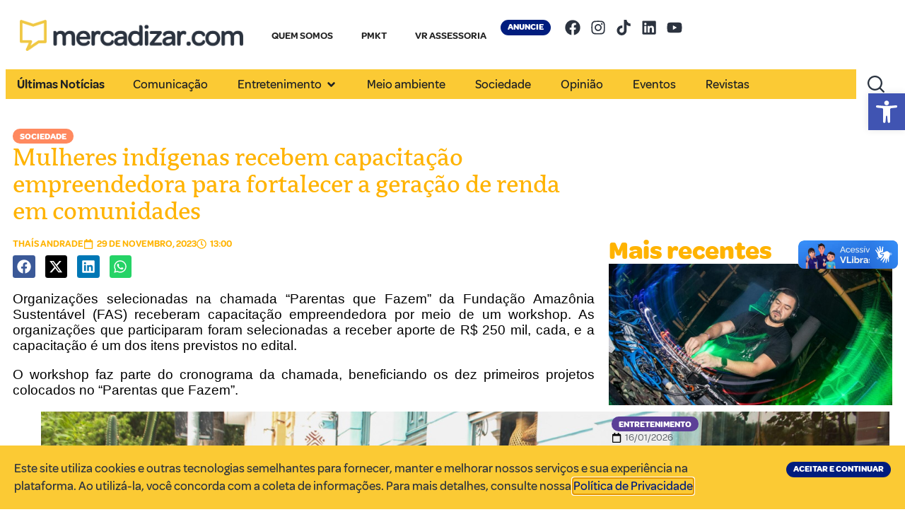

--- FILE ---
content_type: text/html; charset=UTF-8
request_url: https://mercadizar.com/sociedade/mulheres-indigenas-recebem-capacitacao-empreendedora-para-fortalecer-a-geracao-de-renda-em-comunidades/
body_size: 34803
content:
<!doctype html>
<html lang="pt-BR">
<head>
	<meta charset="UTF-8">
	<meta name="viewport" content="width=device-width, initial-scale=1">
	<link rel="profile" href="https://gmpg.org/xfn/11">
	<meta name='robots' content='index, follow, max-image-preview:large, max-snippet:-1, max-video-preview:-1' />

	<!-- This site is optimized with the Yoast SEO plugin v26.7 - https://yoast.com/wordpress/plugins/seo/ -->
	<title>Mulheres indígenas recebem capacitação empreendedora para fortalecer a geração de renda em comunidades - Mercadizar - Nosso Norte são as pessoas</title>
	<link rel="canonical" href="https://mercadizar.com/sociedade/mulheres-indigenas-recebem-capacitacao-empreendedora-para-fortalecer-a-geracao-de-renda-em-comunidades/" />
	<meta property="og:locale" content="pt_BR" />
	<meta property="og:type" content="article" />
	<meta property="og:title" content="Mulheres indígenas recebem capacitação empreendedora para fortalecer a geração de renda em comunidades - Mercadizar - Nosso Norte são as pessoas" />
	<meta property="og:description" content="Organizações selecionadas na chamada “Parentas que Fazem” da Fundação Amazônia Sustentável (FAS) receberam capacitação empreendedora por meio de um workshop. As organizações que participaram foram selecionadas a receber aporte de R$ 250 mil, cada, e a capacitação é um dos itens previstos no edital. O workshop faz parte do cronograma da chamada, beneficiando os dez [&hellip;]" />
	<meta property="og:url" content="https://mercadizar.com/sociedade/mulheres-indigenas-recebem-capacitacao-empreendedora-para-fortalecer-a-geracao-de-renda-em-comunidades/" />
	<meta property="og:site_name" content="Mercadizar - Nosso Norte são as pessoas" />
	<meta property="article:publisher" content="https://web.facebook.com/mercadizar" />
	<meta property="article:published_time" content="2023-11-29T17:00:23+00:00" />
	<meta property="og:image" content="https://mercadizar.com/wp-content/uploads/2023/11/Portal-Mercadizar-2023-11-29T114442.989.png" />
	<meta property="og:image:width" content="1200" />
	<meta property="og:image:height" content="600" />
	<meta property="og:image:type" content="image/png" />
	<meta name="author" content="Thaís Andrade" />
	<meta name="twitter:card" content="summary_large_image" />
	<meta name="twitter:label1" content="Escrito por" />
	<meta name="twitter:data1" content="Thaís Andrade" />
	<meta name="twitter:label2" content="Est. tempo de leitura" />
	<meta name="twitter:data2" content="4 minutos" />
	<script type="application/ld+json" class="yoast-schema-graph">{"@context":"https://schema.org","@graph":[{"@type":"Article","@id":"https://mercadizar.com/sociedade/mulheres-indigenas-recebem-capacitacao-empreendedora-para-fortalecer-a-geracao-de-renda-em-comunidades/#article","isPartOf":{"@id":"https://mercadizar.com/sociedade/mulheres-indigenas-recebem-capacitacao-empreendedora-para-fortalecer-a-geracao-de-renda-em-comunidades/"},"author":{"name":"Thaís Andrade","@id":"https://mercadizar.com/#/schema/person/debb95449774d7106339f8140d29b43b"},"headline":"Mulheres indígenas recebem capacitação empreendedora para fortalecer a geração de renda em comunidades","datePublished":"2023-11-29T17:00:23+00:00","mainEntityOfPage":{"@id":"https://mercadizar.com/sociedade/mulheres-indigenas-recebem-capacitacao-empreendedora-para-fortalecer-a-geracao-de-renda-em-comunidades/"},"wordCount":932,"publisher":{"@id":"https://mercadizar.com/#organization"},"image":{"@id":"https://mercadizar.com/sociedade/mulheres-indigenas-recebem-capacitacao-empreendedora-para-fortalecer-a-geracao-de-renda-em-comunidades/#primaryimage"},"thumbnailUrl":"https://mercadizar.com/wp-content/uploads/2023/11/Portal-Mercadizar-2023-11-29T114442.989.png","keywords":["capacitação","Coiab","empreendedor indígena","empreendedores","Empreendedores nortistas","Empreendedorismo","Empreendedorismo feminino","Empreendedorismo Feminino e a Diversidade","Empreendedorismo local","Empreendedorismo sustentável","FAS","Fundação Amazonas Sustentável (FAS)","Makira E’ta","Meio Ambiente","Mulheres","mulheres indígenas","Parentas que Fazem","Workshops"],"articleSection":["Sociedade"],"inLanguage":"pt-BR"},{"@type":"WebPage","@id":"https://mercadizar.com/sociedade/mulheres-indigenas-recebem-capacitacao-empreendedora-para-fortalecer-a-geracao-de-renda-em-comunidades/","url":"https://mercadizar.com/sociedade/mulheres-indigenas-recebem-capacitacao-empreendedora-para-fortalecer-a-geracao-de-renda-em-comunidades/","name":"Mulheres indígenas recebem capacitação empreendedora para fortalecer a geração de renda em comunidades - Mercadizar - Nosso Norte são as pessoas","isPartOf":{"@id":"https://mercadizar.com/#website"},"primaryImageOfPage":{"@id":"https://mercadizar.com/sociedade/mulheres-indigenas-recebem-capacitacao-empreendedora-para-fortalecer-a-geracao-de-renda-em-comunidades/#primaryimage"},"image":{"@id":"https://mercadizar.com/sociedade/mulheres-indigenas-recebem-capacitacao-empreendedora-para-fortalecer-a-geracao-de-renda-em-comunidades/#primaryimage"},"thumbnailUrl":"https://mercadizar.com/wp-content/uploads/2023/11/Portal-Mercadizar-2023-11-29T114442.989.png","datePublished":"2023-11-29T17:00:23+00:00","breadcrumb":{"@id":"https://mercadizar.com/sociedade/mulheres-indigenas-recebem-capacitacao-empreendedora-para-fortalecer-a-geracao-de-renda-em-comunidades/#breadcrumb"},"inLanguage":"pt-BR","potentialAction":[{"@type":"ReadAction","target":["https://mercadizar.com/sociedade/mulheres-indigenas-recebem-capacitacao-empreendedora-para-fortalecer-a-geracao-de-renda-em-comunidades/"]}]},{"@type":"ImageObject","inLanguage":"pt-BR","@id":"https://mercadizar.com/sociedade/mulheres-indigenas-recebem-capacitacao-empreendedora-para-fortalecer-a-geracao-de-renda-em-comunidades/#primaryimage","url":"https://mercadizar.com/wp-content/uploads/2023/11/Portal-Mercadizar-2023-11-29T114442.989.png","contentUrl":"https://mercadizar.com/wp-content/uploads/2023/11/Portal-Mercadizar-2023-11-29T114442.989.png","width":1200,"height":600},{"@type":"BreadcrumbList","@id":"https://mercadizar.com/sociedade/mulheres-indigenas-recebem-capacitacao-empreendedora-para-fortalecer-a-geracao-de-renda-em-comunidades/#breadcrumb","itemListElement":[{"@type":"ListItem","position":1,"name":"Início","item":"https://mercadizar.com/"},{"@type":"ListItem","position":2,"name":"Notícias","item":"https://mercadizar.com/noticias/"},{"@type":"ListItem","position":3,"name":"Mulheres indígenas recebem capacitação empreendedora para fortalecer a geração de renda em comunidades"}]},{"@type":"WebSite","@id":"https://mercadizar.com/#website","url":"https://mercadizar.com/","name":"Mercadizar - Nosso Norte são as pessoas","description":"","publisher":{"@id":"https://mercadizar.com/#organization"},"potentialAction":[{"@type":"SearchAction","target":{"@type":"EntryPoint","urlTemplate":"https://mercadizar.com/?s={search_term_string}"},"query-input":{"@type":"PropertyValueSpecification","valueRequired":true,"valueName":"search_term_string"}}],"inLanguage":"pt-BR"},{"@type":"Organization","@id":"https://mercadizar.com/#organization","name":"Mercadizar - Nosso Norte são as pessoas","url":"https://mercadizar.com/","logo":{"@type":"ImageObject","inLanguage":"pt-BR","@id":"https://mercadizar.com/#/schema/logo/image/","url":"https://mercadizar.com/wp-content/uploads/2025/04/logo.png","contentUrl":"https://mercadizar.com/wp-content/uploads/2025/04/logo.png","width":3091,"height":422,"caption":"Mercadizar - Nosso Norte são as pessoas"},"image":{"@id":"https://mercadizar.com/#/schema/logo/image/"},"sameAs":["https://web.facebook.com/mercadizar","https://instagram.com/mercadizar","https://tiktok.com/@mercadizar","https://linkedin.com/company/mercadizar","https://youtube.com/@Mercadizar"]},{"@type":"Person","@id":"https://mercadizar.com/#/schema/person/debb95449774d7106339f8140d29b43b","name":"Thaís Andrade","url":"https://mercadizar.com"}]}</script>
	<!-- / Yoast SEO plugin. -->


<link rel='dns-prefetch' href='//vlibras.gov.br' />
<link rel='dns-prefetch' href='//www.googletagmanager.com' />
<link rel="alternate" type="application/rss+xml" title="Feed para Mercadizar - Nosso Norte são as pessoas &raquo;" href="https://mercadizar.com/feed/" />
<link rel="alternate" type="application/rss+xml" title="Feed de comentários para Mercadizar - Nosso Norte são as pessoas &raquo;" href="https://mercadizar.com/comments/feed/" />
<link rel="alternate" title="oEmbed (JSON)" type="application/json+oembed" href="https://mercadizar.com/wp-json/oembed/1.0/embed?url=https%3A%2F%2Fmercadizar.com%2Fsociedade%2Fmulheres-indigenas-recebem-capacitacao-empreendedora-para-fortalecer-a-geracao-de-renda-em-comunidades%2F" />
<link rel="alternate" title="oEmbed (XML)" type="text/xml+oembed" href="https://mercadizar.com/wp-json/oembed/1.0/embed?url=https%3A%2F%2Fmercadizar.com%2Fsociedade%2Fmulheres-indigenas-recebem-capacitacao-empreendedora-para-fortalecer-a-geracao-de-renda-em-comunidades%2F&#038;format=xml" />
<style id='wp-img-auto-sizes-contain-inline-css'>
img:is([sizes=auto i],[sizes^="auto," i]){contain-intrinsic-size:3000px 1500px}
/*# sourceURL=wp-img-auto-sizes-contain-inline-css */
</style>
<style id='wp-emoji-styles-inline-css'>

	img.wp-smiley, img.emoji {
		display: inline !important;
		border: none !important;
		box-shadow: none !important;
		height: 1em !important;
		width: 1em !important;
		margin: 0 0.07em !important;
		vertical-align: -0.1em !important;
		background: none !important;
		padding: 0 !important;
	}
/*# sourceURL=wp-emoji-styles-inline-css */
</style>
<link rel='stylesheet' id='wp-block-library-css' href='https://mercadizar.com/wp-includes/css/dist/block-library/style.min.css?ver=6.9' media='all' />
<style id='global-styles-inline-css'>
:root{--wp--preset--aspect-ratio--square: 1;--wp--preset--aspect-ratio--4-3: 4/3;--wp--preset--aspect-ratio--3-4: 3/4;--wp--preset--aspect-ratio--3-2: 3/2;--wp--preset--aspect-ratio--2-3: 2/3;--wp--preset--aspect-ratio--16-9: 16/9;--wp--preset--aspect-ratio--9-16: 9/16;--wp--preset--color--black: #000000;--wp--preset--color--cyan-bluish-gray: #abb8c3;--wp--preset--color--white: #ffffff;--wp--preset--color--pale-pink: #f78da7;--wp--preset--color--vivid-red: #cf2e2e;--wp--preset--color--luminous-vivid-orange: #ff6900;--wp--preset--color--luminous-vivid-amber: #fcb900;--wp--preset--color--light-green-cyan: #7bdcb5;--wp--preset--color--vivid-green-cyan: #00d084;--wp--preset--color--pale-cyan-blue: #8ed1fc;--wp--preset--color--vivid-cyan-blue: #0693e3;--wp--preset--color--vivid-purple: #9b51e0;--wp--preset--gradient--vivid-cyan-blue-to-vivid-purple: linear-gradient(135deg,rgb(6,147,227) 0%,rgb(155,81,224) 100%);--wp--preset--gradient--light-green-cyan-to-vivid-green-cyan: linear-gradient(135deg,rgb(122,220,180) 0%,rgb(0,208,130) 100%);--wp--preset--gradient--luminous-vivid-amber-to-luminous-vivid-orange: linear-gradient(135deg,rgb(252,185,0) 0%,rgb(255,105,0) 100%);--wp--preset--gradient--luminous-vivid-orange-to-vivid-red: linear-gradient(135deg,rgb(255,105,0) 0%,rgb(207,46,46) 100%);--wp--preset--gradient--very-light-gray-to-cyan-bluish-gray: linear-gradient(135deg,rgb(238,238,238) 0%,rgb(169,184,195) 100%);--wp--preset--gradient--cool-to-warm-spectrum: linear-gradient(135deg,rgb(74,234,220) 0%,rgb(151,120,209) 20%,rgb(207,42,186) 40%,rgb(238,44,130) 60%,rgb(251,105,98) 80%,rgb(254,248,76) 100%);--wp--preset--gradient--blush-light-purple: linear-gradient(135deg,rgb(255,206,236) 0%,rgb(152,150,240) 100%);--wp--preset--gradient--blush-bordeaux: linear-gradient(135deg,rgb(254,205,165) 0%,rgb(254,45,45) 50%,rgb(107,0,62) 100%);--wp--preset--gradient--luminous-dusk: linear-gradient(135deg,rgb(255,203,112) 0%,rgb(199,81,192) 50%,rgb(65,88,208) 100%);--wp--preset--gradient--pale-ocean: linear-gradient(135deg,rgb(255,245,203) 0%,rgb(182,227,212) 50%,rgb(51,167,181) 100%);--wp--preset--gradient--electric-grass: linear-gradient(135deg,rgb(202,248,128) 0%,rgb(113,206,126) 100%);--wp--preset--gradient--midnight: linear-gradient(135deg,rgb(2,3,129) 0%,rgb(40,116,252) 100%);--wp--preset--font-size--small: 13px;--wp--preset--font-size--medium: 20px;--wp--preset--font-size--large: 36px;--wp--preset--font-size--x-large: 42px;--wp--preset--spacing--20: 0.44rem;--wp--preset--spacing--30: 0.67rem;--wp--preset--spacing--40: 1rem;--wp--preset--spacing--50: 1.5rem;--wp--preset--spacing--60: 2.25rem;--wp--preset--spacing--70: 3.38rem;--wp--preset--spacing--80: 5.06rem;--wp--preset--shadow--natural: 6px 6px 9px rgba(0, 0, 0, 0.2);--wp--preset--shadow--deep: 12px 12px 50px rgba(0, 0, 0, 0.4);--wp--preset--shadow--sharp: 6px 6px 0px rgba(0, 0, 0, 0.2);--wp--preset--shadow--outlined: 6px 6px 0px -3px rgb(255, 255, 255), 6px 6px rgb(0, 0, 0);--wp--preset--shadow--crisp: 6px 6px 0px rgb(0, 0, 0);}:root { --wp--style--global--content-size: 800px;--wp--style--global--wide-size: 1200px; }:where(body) { margin: 0; }.wp-site-blocks > .alignleft { float: left; margin-right: 2em; }.wp-site-blocks > .alignright { float: right; margin-left: 2em; }.wp-site-blocks > .aligncenter { justify-content: center; margin-left: auto; margin-right: auto; }:where(.wp-site-blocks) > * { margin-block-start: 24px; margin-block-end: 0; }:where(.wp-site-blocks) > :first-child { margin-block-start: 0; }:where(.wp-site-blocks) > :last-child { margin-block-end: 0; }:root { --wp--style--block-gap: 24px; }:root :where(.is-layout-flow) > :first-child{margin-block-start: 0;}:root :where(.is-layout-flow) > :last-child{margin-block-end: 0;}:root :where(.is-layout-flow) > *{margin-block-start: 24px;margin-block-end: 0;}:root :where(.is-layout-constrained) > :first-child{margin-block-start: 0;}:root :where(.is-layout-constrained) > :last-child{margin-block-end: 0;}:root :where(.is-layout-constrained) > *{margin-block-start: 24px;margin-block-end: 0;}:root :where(.is-layout-flex){gap: 24px;}:root :where(.is-layout-grid){gap: 24px;}.is-layout-flow > .alignleft{float: left;margin-inline-start: 0;margin-inline-end: 2em;}.is-layout-flow > .alignright{float: right;margin-inline-start: 2em;margin-inline-end: 0;}.is-layout-flow > .aligncenter{margin-left: auto !important;margin-right: auto !important;}.is-layout-constrained > .alignleft{float: left;margin-inline-start: 0;margin-inline-end: 2em;}.is-layout-constrained > .alignright{float: right;margin-inline-start: 2em;margin-inline-end: 0;}.is-layout-constrained > .aligncenter{margin-left: auto !important;margin-right: auto !important;}.is-layout-constrained > :where(:not(.alignleft):not(.alignright):not(.alignfull)){max-width: var(--wp--style--global--content-size);margin-left: auto !important;margin-right: auto !important;}.is-layout-constrained > .alignwide{max-width: var(--wp--style--global--wide-size);}body .is-layout-flex{display: flex;}.is-layout-flex{flex-wrap: wrap;align-items: center;}.is-layout-flex > :is(*, div){margin: 0;}body .is-layout-grid{display: grid;}.is-layout-grid > :is(*, div){margin: 0;}body{padding-top: 0px;padding-right: 0px;padding-bottom: 0px;padding-left: 0px;}a:where(:not(.wp-element-button)){text-decoration: underline;}:root :where(.wp-element-button, .wp-block-button__link){background-color: #32373c;border-width: 0;color: #fff;font-family: inherit;font-size: inherit;font-style: inherit;font-weight: inherit;letter-spacing: inherit;line-height: inherit;padding-top: calc(0.667em + 2px);padding-right: calc(1.333em + 2px);padding-bottom: calc(0.667em + 2px);padding-left: calc(1.333em + 2px);text-decoration: none;text-transform: inherit;}.has-black-color{color: var(--wp--preset--color--black) !important;}.has-cyan-bluish-gray-color{color: var(--wp--preset--color--cyan-bluish-gray) !important;}.has-white-color{color: var(--wp--preset--color--white) !important;}.has-pale-pink-color{color: var(--wp--preset--color--pale-pink) !important;}.has-vivid-red-color{color: var(--wp--preset--color--vivid-red) !important;}.has-luminous-vivid-orange-color{color: var(--wp--preset--color--luminous-vivid-orange) !important;}.has-luminous-vivid-amber-color{color: var(--wp--preset--color--luminous-vivid-amber) !important;}.has-light-green-cyan-color{color: var(--wp--preset--color--light-green-cyan) !important;}.has-vivid-green-cyan-color{color: var(--wp--preset--color--vivid-green-cyan) !important;}.has-pale-cyan-blue-color{color: var(--wp--preset--color--pale-cyan-blue) !important;}.has-vivid-cyan-blue-color{color: var(--wp--preset--color--vivid-cyan-blue) !important;}.has-vivid-purple-color{color: var(--wp--preset--color--vivid-purple) !important;}.has-black-background-color{background-color: var(--wp--preset--color--black) !important;}.has-cyan-bluish-gray-background-color{background-color: var(--wp--preset--color--cyan-bluish-gray) !important;}.has-white-background-color{background-color: var(--wp--preset--color--white) !important;}.has-pale-pink-background-color{background-color: var(--wp--preset--color--pale-pink) !important;}.has-vivid-red-background-color{background-color: var(--wp--preset--color--vivid-red) !important;}.has-luminous-vivid-orange-background-color{background-color: var(--wp--preset--color--luminous-vivid-orange) !important;}.has-luminous-vivid-amber-background-color{background-color: var(--wp--preset--color--luminous-vivid-amber) !important;}.has-light-green-cyan-background-color{background-color: var(--wp--preset--color--light-green-cyan) !important;}.has-vivid-green-cyan-background-color{background-color: var(--wp--preset--color--vivid-green-cyan) !important;}.has-pale-cyan-blue-background-color{background-color: var(--wp--preset--color--pale-cyan-blue) !important;}.has-vivid-cyan-blue-background-color{background-color: var(--wp--preset--color--vivid-cyan-blue) !important;}.has-vivid-purple-background-color{background-color: var(--wp--preset--color--vivid-purple) !important;}.has-black-border-color{border-color: var(--wp--preset--color--black) !important;}.has-cyan-bluish-gray-border-color{border-color: var(--wp--preset--color--cyan-bluish-gray) !important;}.has-white-border-color{border-color: var(--wp--preset--color--white) !important;}.has-pale-pink-border-color{border-color: var(--wp--preset--color--pale-pink) !important;}.has-vivid-red-border-color{border-color: var(--wp--preset--color--vivid-red) !important;}.has-luminous-vivid-orange-border-color{border-color: var(--wp--preset--color--luminous-vivid-orange) !important;}.has-luminous-vivid-amber-border-color{border-color: var(--wp--preset--color--luminous-vivid-amber) !important;}.has-light-green-cyan-border-color{border-color: var(--wp--preset--color--light-green-cyan) !important;}.has-vivid-green-cyan-border-color{border-color: var(--wp--preset--color--vivid-green-cyan) !important;}.has-pale-cyan-blue-border-color{border-color: var(--wp--preset--color--pale-cyan-blue) !important;}.has-vivid-cyan-blue-border-color{border-color: var(--wp--preset--color--vivid-cyan-blue) !important;}.has-vivid-purple-border-color{border-color: var(--wp--preset--color--vivid-purple) !important;}.has-vivid-cyan-blue-to-vivid-purple-gradient-background{background: var(--wp--preset--gradient--vivid-cyan-blue-to-vivid-purple) !important;}.has-light-green-cyan-to-vivid-green-cyan-gradient-background{background: var(--wp--preset--gradient--light-green-cyan-to-vivid-green-cyan) !important;}.has-luminous-vivid-amber-to-luminous-vivid-orange-gradient-background{background: var(--wp--preset--gradient--luminous-vivid-amber-to-luminous-vivid-orange) !important;}.has-luminous-vivid-orange-to-vivid-red-gradient-background{background: var(--wp--preset--gradient--luminous-vivid-orange-to-vivid-red) !important;}.has-very-light-gray-to-cyan-bluish-gray-gradient-background{background: var(--wp--preset--gradient--very-light-gray-to-cyan-bluish-gray) !important;}.has-cool-to-warm-spectrum-gradient-background{background: var(--wp--preset--gradient--cool-to-warm-spectrum) !important;}.has-blush-light-purple-gradient-background{background: var(--wp--preset--gradient--blush-light-purple) !important;}.has-blush-bordeaux-gradient-background{background: var(--wp--preset--gradient--blush-bordeaux) !important;}.has-luminous-dusk-gradient-background{background: var(--wp--preset--gradient--luminous-dusk) !important;}.has-pale-ocean-gradient-background{background: var(--wp--preset--gradient--pale-ocean) !important;}.has-electric-grass-gradient-background{background: var(--wp--preset--gradient--electric-grass) !important;}.has-midnight-gradient-background{background: var(--wp--preset--gradient--midnight) !important;}.has-small-font-size{font-size: var(--wp--preset--font-size--small) !important;}.has-medium-font-size{font-size: var(--wp--preset--font-size--medium) !important;}.has-large-font-size{font-size: var(--wp--preset--font-size--large) !important;}.has-x-large-font-size{font-size: var(--wp--preset--font-size--x-large) !important;}
:root :where(.wp-block-pullquote){font-size: 1.5em;line-height: 1.6;}
/*# sourceURL=global-styles-inline-css */
</style>
<link rel='stylesheet' id='wbg-selectize-css' href='https://mercadizar.com/wp-content/plugins/wp-books-gallery/assets/css/selectize.bootstrap3.min.css?ver=4.7.7' media='' />
<link rel='stylesheet' id='wbg-font-awesome-css' href='https://mercadizar.com/wp-content/plugins/wp-books-gallery/assets/css/fontawesome/css/all.min.css?ver=4.7.7' media='' />
<link rel='stylesheet' id='wbg-front-css' href='https://mercadizar.com/wp-content/plugins/wp-books-gallery/assets/css/wbg-front.css?ver=4.7.7' media='' />
<link rel='stylesheet' id='pojo-a11y-css' href='https://mercadizar.com/wp-content/plugins/pojo-accessibility/modules/legacy/assets/css/style.min.css?ver=1.0.0' media='all' />
<link rel='stylesheet' id='elementor-frontend-css' href='https://mercadizar.com/wp-content/plugins/elementor/assets/css/frontend.min.css?ver=3.34.1' media='all' />
<link rel='stylesheet' id='widget-image-css' href='https://mercadizar.com/wp-content/plugins/elementor/assets/css/widget-image.min.css?ver=3.34.1' media='all' />
<link rel='stylesheet' id='e-sticky-css' href='https://mercadizar.com/wp-content/plugins/elementor-pro/assets/css/modules/sticky.min.css?ver=3.28.3' media='all' />
<link rel='stylesheet' id='widget-nav-menu-css' href='https://mercadizar.com/wp-content/plugins/elementor-pro/assets/css/widget-nav-menu.min.css?ver=3.28.3' media='all' />
<link rel='stylesheet' id='e-animation-pulse-css' href='https://mercadizar.com/wp-content/plugins/elementor/assets/lib/animations/styles/e-animation-pulse.min.css?ver=3.34.1' media='all' />
<link rel='stylesheet' id='widget-social-icons-css' href='https://mercadizar.com/wp-content/plugins/elementor/assets/css/widget-social-icons.min.css?ver=3.34.1' media='all' />
<link rel='stylesheet' id='e-apple-webkit-css' href='https://mercadizar.com/wp-content/plugins/elementor/assets/css/conditionals/apple-webkit.min.css?ver=3.34.1' media='all' />
<link rel='stylesheet' id='widget-mega-menu-css' href='https://mercadizar.com/wp-content/plugins/elementor-pro/assets/css/widget-mega-menu.min.css?ver=3.28.3' media='all' />
<link rel='stylesheet' id='widget-search-css' href='https://mercadizar.com/wp-content/plugins/elementor-pro/assets/css/widget-search.min.css?ver=3.28.3' media='all' />
<link rel='stylesheet' id='e-animation-fadeIn-css' href='https://mercadizar.com/wp-content/plugins/elementor/assets/lib/animations/styles/fadeIn.min.css?ver=3.34.1' media='all' />
<link rel='stylesheet' id='widget-heading-css' href='https://mercadizar.com/wp-content/plugins/elementor/assets/css/widget-heading.min.css?ver=3.34.1' media='all' />
<link rel='stylesheet' id='widget-post-info-css' href='https://mercadizar.com/wp-content/plugins/elementor-pro/assets/css/widget-post-info.min.css?ver=3.28.3' media='all' />
<link rel='stylesheet' id='widget-icon-list-css' href='https://mercadizar.com/wp-content/plugins/elementor/assets/css/widget-icon-list.min.css?ver=3.34.1' media='all' />
<link rel='stylesheet' id='widget-share-buttons-css' href='https://mercadizar.com/wp-content/plugins/elementor-pro/assets/css/widget-share-buttons.min.css?ver=3.28.3' media='all' />
<link rel='stylesheet' id='widget-loop-common-css' href='https://mercadizar.com/wp-content/plugins/elementor-pro/assets/css/widget-loop-common.min.css?ver=3.28.3' media='all' />
<link rel='stylesheet' id='widget-loop-grid-css' href='https://mercadizar.com/wp-content/plugins/elementor-pro/assets/css/widget-loop-grid.min.css?ver=3.28.3' media='all' />
<link rel='stylesheet' id='e-animation-pulse-grow-css' href='https://mercadizar.com/wp-content/plugins/elementor/assets/lib/animations/styles/e-animation-pulse-grow.min.css?ver=3.34.1' media='all' />
<link rel='stylesheet' id='widget-divider-css' href='https://mercadizar.com/wp-content/plugins/elementor/assets/css/widget-divider.min.css?ver=3.34.1' media='all' />
<link rel='stylesheet' id='e-popup-css' href='https://mercadizar.com/wp-content/plugins/elementor-pro/assets/css/conditionals/popup.min.css?ver=3.28.3' media='all' />
<link rel='stylesheet' id='elementor-post-11-css' href='https://mercadizar.com/wp-content/uploads/elementor/css/post-11.css?ver=1768565322' media='all' />
<link rel='stylesheet' id='elementor-post-690-css' href='https://mercadizar.com/wp-content/uploads/elementor/css/post-690.css?ver=1768581218' media='all' />
<link rel='stylesheet' id='elementor-post-688-css' href='https://mercadizar.com/wp-content/uploads/elementor/css/post-688.css?ver=1768565323' media='all' />
<link rel='stylesheet' id='elementor-post-700-css' href='https://mercadizar.com/wp-content/uploads/elementor/css/post-700.css?ver=1768565323' media='all' />
<link rel='stylesheet' id='elementor-post-46360-css' href='https://mercadizar.com/wp-content/uploads/elementor/css/post-46360.css?ver=1768565323' media='all' />
<link rel='stylesheet' id='elementor-post-38111-css' href='https://mercadizar.com/wp-content/uploads/elementor/css/post-38111.css?ver=1768565323' media='all' />
<link rel='stylesheet' id='upk-site-css' href='https://mercadizar.com/wp-content/plugins/ultimate-post-kit/assets/css/upk-site.css?ver=4.0.22' media='all' />
<script src="https://vlibras.gov.br/app/vlibras-plugin.js?ver=1.0" id="vlibrasjs-js"></script>
<script id="vlibrasjs-js-after">
try{vlibrasjs.load({ async: true });}catch(e){}
//# sourceURL=vlibrasjs-js-after
</script>
<script src="https://mercadizar.com/wp-includes/js/jquery/jquery.min.js?ver=3.7.1" id="jquery-core-js"></script>
<script src="https://mercadizar.com/wp-includes/js/jquery/jquery-migrate.min.js?ver=3.4.1" id="jquery-migrate-js"></script>

<!-- Snippet da etiqueta do Google (gtag.js) adicionado pelo Site Kit -->
<!-- Snippet do Google Análises adicionado pelo Site Kit -->
<script src="https://www.googletagmanager.com/gtag/js?id=GT-NC8P95V" id="google_gtagjs-js" async></script>
<script id="google_gtagjs-js-after">
window.dataLayer = window.dataLayer || [];function gtag(){dataLayer.push(arguments);}
gtag("set","linker",{"domains":["mercadizar.com"]});
gtag("js", new Date());
gtag("set", "developer_id.dZTNiMT", true);
gtag("config", "GT-NC8P95V", {"googlesitekit_post_type":"post","googlesitekit_post_date":"20231129","googlesitekit_post_author":"Tha\u00eds Andrade"});
 window._googlesitekit = window._googlesitekit || {}; window._googlesitekit.throttledEvents = []; window._googlesitekit.gtagEvent = (name, data) => { var key = JSON.stringify( { name, data } ); if ( !! window._googlesitekit.throttledEvents[ key ] ) { return; } window._googlesitekit.throttledEvents[ key ] = true; setTimeout( () => { delete window._googlesitekit.throttledEvents[ key ]; }, 5 ); gtag( "event", name, { ...data, event_source: "site-kit" } ); }; 
//# sourceURL=google_gtagjs-js-after
</script>
<link rel="https://api.w.org/" href="https://mercadizar.com/wp-json/" /><link rel="alternate" title="JSON" type="application/json" href="https://mercadizar.com/wp-json/wp/v2/posts/27763" /><meta name="generator" content="WordPress 6.9" />
<link rel='shortlink' href='https://mercadizar.com/?p=27763' />
<meta name="generator" content="Site Kit by Google 1.170.0" /><style type="text/css">
#pojo-a11y-toolbar .pojo-a11y-toolbar-toggle a{ background-color: #4054b2;	color: #ffffff;}
#pojo-a11y-toolbar .pojo-a11y-toolbar-overlay, #pojo-a11y-toolbar .pojo-a11y-toolbar-overlay ul.pojo-a11y-toolbar-items.pojo-a11y-links{ border-color: #4054b2;}
body.pojo-a11y-focusable a:focus{ outline-style: solid !important;	outline-width: 1px !important;	outline-color: #FF0000 !important;}
#pojo-a11y-toolbar{ top: 132px !important;}
#pojo-a11y-toolbar .pojo-a11y-toolbar-overlay{ background-color: #ffffff;}
#pojo-a11y-toolbar .pojo-a11y-toolbar-overlay ul.pojo-a11y-toolbar-items li.pojo-a11y-toolbar-item a, #pojo-a11y-toolbar .pojo-a11y-toolbar-overlay p.pojo-a11y-toolbar-title{ color: #333333;}
#pojo-a11y-toolbar .pojo-a11y-toolbar-overlay ul.pojo-a11y-toolbar-items li.pojo-a11y-toolbar-item a.active{ background-color: #4054b2;	color: #ffffff;}
@media (max-width: 767px) { #pojo-a11y-toolbar { top: 120px !important; } }</style>

	 <script type="text/javascript">
	  (function (i, v, c, w, e, b) {
		if (!c.cookie.match(/(^| )_i=([^;]+)/) && !i[v]) {
			i.GlobalIvcNamespace = i.GlobalIvcNamespace || [];
			i.GlobalIvcNamespace.push(v);
			i[v] = function () { (i[v].q = i[v].q || []).push(arguments); };
			b = c.createElement(w), a = c.getElementsByTagName(w)[0];
			b.async = 1; b.src = e; a.parentNode.insertBefore(b, a);
		}
	})(window, "ivc", document, "script", "//web-ivcbrasil-tag.s3.us-west-2.amazonaws.com/ivc.js");

	  window.ivc('tracker', 's3', 'ivccf.ivcbrasil.org.br', { idWeb: '676' });

	  window.ivc('setUserId', 'login_do_usuario');
	  window.ivc('trackPageView');
	 </script>
			<style>
				.e-con.e-parent:nth-of-type(n+4):not(.e-lazyloaded):not(.e-no-lazyload),
				.e-con.e-parent:nth-of-type(n+4):not(.e-lazyloaded):not(.e-no-lazyload) * {
					background-image: none !important;
				}
				@media screen and (max-height: 1024px) {
					.e-con.e-parent:nth-of-type(n+3):not(.e-lazyloaded):not(.e-no-lazyload),
					.e-con.e-parent:nth-of-type(n+3):not(.e-lazyloaded):not(.e-no-lazyload) * {
						background-image: none !important;
					}
				}
				@media screen and (max-height: 640px) {
					.e-con.e-parent:nth-of-type(n+2):not(.e-lazyloaded):not(.e-no-lazyload),
					.e-con.e-parent:nth-of-type(n+2):not(.e-lazyloaded):not(.e-no-lazyload) * {
						background-image: none !important;
					}
				}
			</style>
			<link rel="icon" href="https://mercadizar.com/wp-content/uploads/2025/04/Ativo-2@3x-150x150.png" sizes="32x32" />
<link rel="icon" href="https://mercadizar.com/wp-content/uploads/2025/04/Ativo-2@3x.png" sizes="192x192" />
<link rel="apple-touch-icon" href="https://mercadizar.com/wp-content/uploads/2025/04/Ativo-2@3x.png" />
<meta name="msapplication-TileImage" content="https://mercadizar.com/wp-content/uploads/2025/04/Ativo-2@3x.png" />
		<style id="wp-custom-css">
			.wbg-details-description-title {
		display: none;
}

.wbg-details-image {
		display: none;
}

.wbg-item {
	border-radius: 15px;
}

.wbg-parent-wrapper {
	background-color: #f5f5f5 !important;
	border: 0px solid #f5f5f5 !important;
}

.wbg-details-book-info {
			display: none !important;
}

.fp-iframe {
	height: 100vh !important;
}

.wbg-book-single-section {
	margin: 20px auto;
}

.elementor-heading-title span:not(:first-child) {
    display: none;
}

.elementor-heading-title a:not(:first-child) {
    display: none;
}		</style>
		</head>
<body class="wp-singular post-template-default single single-post postid-27763 single-format-standard wp-custom-logo wp-embed-responsive wp-theme-hello-elementor hello-elementor-default elementor-default elementor-kit-11 elementor-page-700">



		<div data-elementor-type="header" data-elementor-id="690" class="elementor elementor-690 elementor-location-header" data-elementor-post-type="elementor_library">
			<div class="elementor-element elementor-element-eea3d6a elementor-hidden-desktop e-con-full menu e-flex e-con e-parent" data-id="eea3d6a" data-element_type="container" data-settings="{&quot;background_background&quot;:&quot;classic&quot;,&quot;sticky&quot;:&quot;top&quot;,&quot;sticky_on&quot;:[&quot;desktop&quot;,&quot;tablet&quot;,&quot;mobile&quot;],&quot;sticky_offset&quot;:0,&quot;sticky_effects_offset&quot;:0,&quot;sticky_anchor_link_offset&quot;:0}">
		<div class="elementor-element elementor-element-5ba6c83 e-con-full e-flex e-con e-child" data-id="5ba6c83" data-element_type="container">
				<div class="elementor-element elementor-element-072f8a7 elementor-widget elementor-widget-image" data-id="072f8a7" data-element_type="widget" data-widget_type="image.default">
				<div class="elementor-widget-container">
																<a href="/">
							<img width="1" height="1" src="https://mercadizar.com/wp-content/uploads/2025/04/Logo-Icone-Amarelo.svg" class="attachment-large size-large wp-image-38201" alt="" />								</a>
															</div>
				</div>
				</div>
		<div class="elementor-element elementor-element-e81de43 e-con-full e-flex e-con e-child" data-id="e81de43" data-element_type="container">
				<div class="elementor-element elementor-element-b1f0d47 elementor-align-right elementor-widget elementor-widget-button" data-id="b1f0d47" data-element_type="widget" data-widget_type="button.default">
				<div class="elementor-widget-container">
									<div class="elementor-button-wrapper">
					<a class="elementor-button elementor-button-link elementor-size-sm" href="#elementor-action%3Aaction%3Dpopup%3Aopen%26settings%3DeyJpZCI6IjQ2MzYwIiwidG9nZ2xlIjpmYWxzZX0%3D">
						<span class="elementor-button-content-wrapper">
						<span class="elementor-button-icon">
				<svg xmlns="http://www.w3.org/2000/svg" xmlns:xlink="http://www.w3.org/1999/xlink" xmlns:serif="http://www.serif.com/" width="100%" height="100%" viewBox="0 0 176 124" xml:space="preserve" style="fill-rule:evenodd;clip-rule:evenodd;stroke-linecap:round;stroke-linejoin:round;stroke-miterlimit:10;">    <g transform="matrix(1,0,0,1,-2566.67,-43339.8)">        <g transform="matrix(2.66667,0,0,2.66667,0,43200)">            <g transform="matrix(1,0,0,1,965,54.9121)">                <path d="M0,0L59.475,0" style="fill:none;fill-rule:nonzero;stroke:rgb(44,51,63);stroke-width:5px;"></path>            </g>        </g>        <g transform="matrix(2.66667,0,0,2.66667,0,43200)">            <g transform="matrix(1,0,0,1,965.762,75.5)">                <path d="M0,0L59.475,0" style="fill:none;fill-rule:nonzero;stroke:rgb(44,51,63);stroke-width:5px;"></path>            </g>        </g>        <g transform="matrix(2.66667,0,0,2.66667,0,43200)">            <g transform="matrix(1,0,0,1,966.525,96.0879)">                <path d="M0,0L59.475,0" style="fill:none;fill-rule:nonzero;stroke:rgb(44,51,63);stroke-width:5px;"></path>            </g>        </g>    </g></svg>			</span>
								</span>
					</a>
				</div>
								</div>
				</div>
				</div>
				</div>
		<div class="elementor-element elementor-element-af3fab0 elementor-hidden-tablet elementor-hidden-mobile e-flex e-con-boxed e-con e-parent" data-id="af3fab0" data-element_type="container" data-settings="{&quot;background_background&quot;:&quot;classic&quot;}">
					<div class="e-con-inner">
		<div class="elementor-element elementor-element-cc35515 e-con-full e-flex e-con e-child" data-id="cc35515" data-element_type="container">
				<div class="elementor-element elementor-element-8d64ffd elementor-widget elementor-widget-theme-site-logo elementor-widget-image" data-id="8d64ffd" data-element_type="widget" data-widget_type="theme-site-logo.default">
				<div class="elementor-widget-container">
											<a href="https://mercadizar.com">
			<img width="768" height="105" src="https://mercadizar.com/wp-content/uploads/2025/04/logo-768x105.png" class="attachment-medium_large size-medium_large wp-image-879" alt="" srcset="https://mercadizar.com/wp-content/uploads/2025/04/logo-768x105.png 768w, https://mercadizar.com/wp-content/uploads/2025/04/logo-300x41.png 300w, https://mercadizar.com/wp-content/uploads/2025/04/logo-1024x140.png 1024w, https://mercadizar.com/wp-content/uploads/2025/04/logo-1536x210.png 1536w, https://mercadizar.com/wp-content/uploads/2025/04/logo-2048x280.png 2048w" sizes="(max-width: 768px) 100vw, 768px" />				</a>
											</div>
				</div>
				</div>
		<div class="elementor-element elementor-element-1f1ef2b e-con-full e-flex e-con e-child" data-id="1f1ef2b" data-element_type="container">
				<div class="elementor-element elementor-element-860bc42 elementor-nav-menu__align-end elementor-nav-menu--dropdown-tablet elementor-nav-menu__text-align-aside elementor-nav-menu--toggle elementor-nav-menu--burger elementor-widget elementor-widget-nav-menu" data-id="860bc42" data-element_type="widget" data-settings="{&quot;layout&quot;:&quot;horizontal&quot;,&quot;submenu_icon&quot;:{&quot;value&quot;:&quot;&lt;svg class=\&quot;e-font-icon-svg e-fas-caret-down\&quot; viewBox=\&quot;0 0 320 512\&quot; xmlns=\&quot;http:\/\/www.w3.org\/2000\/svg\&quot;&gt;&lt;path d=\&quot;M31.3 192h257.3c17.8 0 26.7 21.5 14.1 34.1L174.1 354.8c-7.8 7.8-20.5 7.8-28.3 0L17.2 226.1C4.6 213.5 13.5 192 31.3 192z\&quot;&gt;&lt;\/path&gt;&lt;\/svg&gt;&quot;,&quot;library&quot;:&quot;fa-solid&quot;},&quot;toggle&quot;:&quot;burger&quot;}" data-widget_type="nav-menu.default">
				<div class="elementor-widget-container">
								<nav aria-label="Menu" class="elementor-nav-menu--main elementor-nav-menu__container elementor-nav-menu--layout-horizontal e--pointer-none">
				<ul id="menu-1-860bc42" class="elementor-nav-menu"><li class="menu-item menu-item-type-custom menu-item-object-custom menu-item-882"><a href="/quem-somos" class="elementor-item">QUEM SOMOS</a></li>
<li class="menu-item menu-item-type-custom menu-item-object-custom menu-item-884"><a href="/pmkt" class="elementor-item">PMKT</a></li>
<li class="menu-item menu-item-type-custom menu-item-object-custom menu-item-885"><a href="/vr-assessoria" class="elementor-item">VR ASSESSORIA</a></li>
</ul>			</nav>
					<div class="elementor-menu-toggle" role="button" tabindex="0" aria-label="Menu Toggle" aria-expanded="false">
			<svg aria-hidden="true" role="presentation" class="elementor-menu-toggle__icon--open e-font-icon-svg e-eicon-menu-bar" viewBox="0 0 1000 1000" xmlns="http://www.w3.org/2000/svg"><path d="M104 333H896C929 333 958 304 958 271S929 208 896 208H104C71 208 42 237 42 271S71 333 104 333ZM104 583H896C929 583 958 554 958 521S929 458 896 458H104C71 458 42 487 42 521S71 583 104 583ZM104 833H896C929 833 958 804 958 771S929 708 896 708H104C71 708 42 737 42 771S71 833 104 833Z"></path></svg><svg aria-hidden="true" role="presentation" class="elementor-menu-toggle__icon--close e-font-icon-svg e-eicon-close" viewBox="0 0 1000 1000" xmlns="http://www.w3.org/2000/svg"><path d="M742 167L500 408 258 167C246 154 233 150 217 150 196 150 179 158 167 167 154 179 150 196 150 212 150 229 154 242 171 254L408 500 167 742C138 771 138 800 167 829 196 858 225 858 254 829L496 587 738 829C750 842 767 846 783 846 800 846 817 842 829 829 842 817 846 804 846 783 846 767 842 750 829 737L588 500 833 258C863 229 863 200 833 171 804 137 775 137 742 167Z"></path></svg>		</div>
					<nav class="elementor-nav-menu--dropdown elementor-nav-menu__container" aria-hidden="true">
				<ul id="menu-2-860bc42" class="elementor-nav-menu"><li class="menu-item menu-item-type-custom menu-item-object-custom menu-item-882"><a href="/quem-somos" class="elementor-item" tabindex="-1">QUEM SOMOS</a></li>
<li class="menu-item menu-item-type-custom menu-item-object-custom menu-item-884"><a href="/pmkt" class="elementor-item" tabindex="-1">PMKT</a></li>
<li class="menu-item menu-item-type-custom menu-item-object-custom menu-item-885"><a href="/vr-assessoria" class="elementor-item" tabindex="-1">VR ASSESSORIA</a></li>
</ul>			</nav>
						</div>
				</div>
				<div class="elementor-element elementor-element-e7215e4 elementor-widget elementor-widget-button" data-id="e7215e4" data-element_type="widget" data-widget_type="button.default">
				<div class="elementor-widget-container">
									<div class="elementor-button-wrapper">
					<a class="elementor-button elementor-button-link elementor-size-sm" href="/anuncie">
						<span class="elementor-button-content-wrapper">
									<span class="elementor-button-text">ANUNCIE</span>
					</span>
					</a>
				</div>
								</div>
				</div>
				<div class="elementor-element elementor-element-d55e943 elementor-shape-circle e-grid-align-right elementor-grid-0 elementor-widget elementor-widget-social-icons" data-id="d55e943" data-element_type="widget" data-widget_type="social-icons.default">
				<div class="elementor-widget-container">
							<div class="elementor-social-icons-wrapper elementor-grid" role="list">
							<span class="elementor-grid-item" role="listitem">
					<a class="elementor-icon elementor-social-icon elementor-social-icon-facebook elementor-animation-pulse elementor-repeater-item-00c894b" href="https://web.facebook.com/mercadizar" target="_blank">
						<span class="elementor-screen-only">Facebook</span>
						<svg aria-hidden="true" class="e-font-icon-svg e-fab-facebook" viewBox="0 0 512 512" xmlns="http://www.w3.org/2000/svg"><path d="M504 256C504 119 393 8 256 8S8 119 8 256c0 123.78 90.69 226.38 209.25 245V327.69h-63V256h63v-54.64c0-62.15 37-96.48 93.67-96.48 27.14 0 55.52 4.84 55.52 4.84v61h-31.28c-30.8 0-40.41 19.12-40.41 38.73V256h68.78l-11 71.69h-57.78V501C413.31 482.38 504 379.78 504 256z"></path></svg>					</a>
				</span>
							<span class="elementor-grid-item" role="listitem">
					<a class="elementor-icon elementor-social-icon elementor-social-icon-instagram elementor-animation-pulse elementor-repeater-item-8949fe8" href="https://instagram.com/mercadizar" target="_blank">
						<span class="elementor-screen-only">Instagram</span>
						<svg aria-hidden="true" class="e-font-icon-svg e-fab-instagram" viewBox="0 0 448 512" xmlns="http://www.w3.org/2000/svg"><path d="M224.1 141c-63.6 0-114.9 51.3-114.9 114.9s51.3 114.9 114.9 114.9S339 319.5 339 255.9 287.7 141 224.1 141zm0 189.6c-41.1 0-74.7-33.5-74.7-74.7s33.5-74.7 74.7-74.7 74.7 33.5 74.7 74.7-33.6 74.7-74.7 74.7zm146.4-194.3c0 14.9-12 26.8-26.8 26.8-14.9 0-26.8-12-26.8-26.8s12-26.8 26.8-26.8 26.8 12 26.8 26.8zm76.1 27.2c-1.7-35.9-9.9-67.7-36.2-93.9-26.2-26.2-58-34.4-93.9-36.2-37-2.1-147.9-2.1-184.9 0-35.8 1.7-67.6 9.9-93.9 36.1s-34.4 58-36.2 93.9c-2.1 37-2.1 147.9 0 184.9 1.7 35.9 9.9 67.7 36.2 93.9s58 34.4 93.9 36.2c37 2.1 147.9 2.1 184.9 0 35.9-1.7 67.7-9.9 93.9-36.2 26.2-26.2 34.4-58 36.2-93.9 2.1-37 2.1-147.8 0-184.8zM398.8 388c-7.8 19.6-22.9 34.7-42.6 42.6-29.5 11.7-99.5 9-132.1 9s-102.7 2.6-132.1-9c-19.6-7.8-34.7-22.9-42.6-42.6-11.7-29.5-9-99.5-9-132.1s-2.6-102.7 9-132.1c7.8-19.6 22.9-34.7 42.6-42.6 29.5-11.7 99.5-9 132.1-9s102.7-2.6 132.1 9c19.6 7.8 34.7 22.9 42.6 42.6 11.7 29.5 9 99.5 9 132.1s2.7 102.7-9 132.1z"></path></svg>					</a>
				</span>
							<span class="elementor-grid-item" role="listitem">
					<a class="elementor-icon elementor-social-icon elementor-social-icon-tiktok elementor-animation-pulse elementor-repeater-item-5a8f4da" href="https://tiktok.com/@mercadizar" target="_blank">
						<span class="elementor-screen-only">Tiktok</span>
						<svg aria-hidden="true" class="e-font-icon-svg e-fab-tiktok" viewBox="0 0 448 512" xmlns="http://www.w3.org/2000/svg"><path d="M448,209.91a210.06,210.06,0,0,1-122.77-39.25V349.38A162.55,162.55,0,1,1,185,188.31V278.2a74.62,74.62,0,1,0,52.23,71.18V0l88,0a121.18,121.18,0,0,0,1.86,22.17h0A122.18,122.18,0,0,0,381,102.39a121.43,121.43,0,0,0,67,20.14Z"></path></svg>					</a>
				</span>
							<span class="elementor-grid-item" role="listitem">
					<a class="elementor-icon elementor-social-icon elementor-social-icon-linkedin elementor-animation-pulse elementor-repeater-item-c548bc0" href="https://linkedin.com/company/mercadizar" target="_blank">
						<span class="elementor-screen-only">Linkedin</span>
						<svg aria-hidden="true" class="e-font-icon-svg e-fab-linkedin" viewBox="0 0 448 512" xmlns="http://www.w3.org/2000/svg"><path d="M416 32H31.9C14.3 32 0 46.5 0 64.3v383.4C0 465.5 14.3 480 31.9 480H416c17.6 0 32-14.5 32-32.3V64.3c0-17.8-14.4-32.3-32-32.3zM135.4 416H69V202.2h66.5V416zm-33.2-243c-21.3 0-38.5-17.3-38.5-38.5S80.9 96 102.2 96c21.2 0 38.5 17.3 38.5 38.5 0 21.3-17.2 38.5-38.5 38.5zm282.1 243h-66.4V312c0-24.8-.5-56.7-34.5-56.7-34.6 0-39.9 27-39.9 54.9V416h-66.4V202.2h63.7v29.2h.9c8.9-16.8 30.6-34.5 62.9-34.5 67.2 0 79.7 44.3 79.7 101.9V416z"></path></svg>					</a>
				</span>
							<span class="elementor-grid-item" role="listitem">
					<a class="elementor-icon elementor-social-icon elementor-social-icon-youtube elementor-animation-pulse elementor-repeater-item-e664c9d" href="https://youtube.com/@Mercadizar" target="_blank">
						<span class="elementor-screen-only">Youtube</span>
						<svg aria-hidden="true" class="e-font-icon-svg e-fab-youtube" viewBox="0 0 576 512" xmlns="http://www.w3.org/2000/svg"><path d="M549.655 124.083c-6.281-23.65-24.787-42.276-48.284-48.597C458.781 64 288 64 288 64S117.22 64 74.629 75.486c-23.497 6.322-42.003 24.947-48.284 48.597-11.412 42.867-11.412 132.305-11.412 132.305s0 89.438 11.412 132.305c6.281 23.65 24.787 41.5 48.284 47.821C117.22 448 288 448 288 448s170.78 0 213.371-11.486c23.497-6.321 42.003-24.171 48.284-47.821 11.412-42.867 11.412-132.305 11.412-132.305s0-89.438-11.412-132.305zm-317.51 213.508V175.185l142.739 81.205-142.739 81.201z"></path></svg>					</a>
				</span>
					</div>
						</div>
				</div>
				</div>
					</div>
				</div>
		<div class="elementor-element elementor-element-8a39d43 elementor-hidden-tablet elementor-hidden-mobile e-flex e-con-boxed e-con e-parent" data-id="8a39d43" data-element_type="container" data-settings="{&quot;background_background&quot;:&quot;classic&quot;}">
					<div class="e-con-inner">
				<div class="elementor-element elementor-element-0cf3265 elementor-widget__width-initial e-full_width e-n-menu-layout-horizontal e-n-menu-tablet elementor-widget elementor-widget-n-menu" data-id="0cf3265" data-element_type="widget" data-settings="{&quot;menu_items&quot;:[{&quot;item_title&quot;:&quot;\u00daltimas Not\u00edcias&quot;,&quot;_id&quot;:&quot;8dbbfdc&quot;,&quot;item_link&quot;:{&quot;url&quot;:&quot;\/noticias&quot;,&quot;is_external&quot;:&quot;&quot;,&quot;nofollow&quot;:&quot;&quot;,&quot;custom_attributes&quot;:&quot;&quot;},&quot;item_dropdown_content&quot;:&quot;no&quot;,&quot;item_icon&quot;:{&quot;value&quot;:&quot;&quot;,&quot;library&quot;:&quot;&quot;},&quot;item_icon_active&quot;:null,&quot;element_id&quot;:&quot;&quot;}],&quot;menu_item_title_distance_from_content&quot;:{&quot;unit&quot;:&quot;px&quot;,&quot;size&quot;:&quot;&quot;,&quot;sizes&quot;:[]},&quot;content_width&quot;:&quot;full_width&quot;,&quot;item_layout&quot;:&quot;horizontal&quot;,&quot;open_on&quot;:&quot;hover&quot;,&quot;horizontal_scroll&quot;:&quot;disable&quot;,&quot;breakpoint_selector&quot;:&quot;tablet&quot;,&quot;menu_item_title_distance_from_content_tablet&quot;:{&quot;unit&quot;:&quot;px&quot;,&quot;size&quot;:&quot;&quot;,&quot;sizes&quot;:[]},&quot;menu_item_title_distance_from_content_mobile&quot;:{&quot;unit&quot;:&quot;px&quot;,&quot;size&quot;:&quot;&quot;,&quot;sizes&quot;:[]}}" data-widget_type="mega-menu.default">
				<div class="elementor-widget-container">
							<nav class="e-n-menu" data-widget-number="135" aria-label="Menu">
					<button class="e-n-menu-toggle" id="menu-toggle-135" aria-haspopup="true" aria-expanded="false" aria-controls="menubar-135" aria-label="Menu Toggle">
			<span class="e-n-menu-toggle-icon e-open">
				<svg class="e-font-icon-svg e-eicon-menu-bar" viewBox="0 0 1000 1000" xmlns="http://www.w3.org/2000/svg"><path d="M104 333H896C929 333 958 304 958 271S929 208 896 208H104C71 208 42 237 42 271S71 333 104 333ZM104 583H896C929 583 958 554 958 521S929 458 896 458H104C71 458 42 487 42 521S71 583 104 583ZM104 833H896C929 833 958 804 958 771S929 708 896 708H104C71 708 42 737 42 771S71 833 104 833Z"></path></svg>			</span>
			<span class="e-n-menu-toggle-icon e-close">
				<svg class="e-font-icon-svg e-eicon-close" viewBox="0 0 1000 1000" xmlns="http://www.w3.org/2000/svg"><path d="M742 167L500 408 258 167C246 154 233 150 217 150 196 150 179 158 167 167 154 179 150 196 150 212 150 229 154 242 171 254L408 500 167 742C138 771 138 800 167 829 196 858 225 858 254 829L496 587 738 829C750 842 767 846 783 846 800 846 817 842 829 829 842 817 846 804 846 783 846 767 842 750 829 737L588 500 833 258C863 229 863 200 833 171 804 137 775 137 742 167Z"></path></svg>			</span>
		</button>
					<div class="e-n-menu-wrapper" id="menubar-135" aria-labelledby="menu-toggle-135">
				<ul class="e-n-menu-heading">
								<li class="e-n-menu-item">
				<div id="e-n-menu-title-1351" class="e-n-menu-title">
					<a class="e-n-menu-title-container e-focus e-link" href="/noticias">												<span class="e-n-menu-title-text">
							Últimas Notícias						</span>
					</a>									</div>
							</li>
						</ul>
			</div>
		</nav>
						</div>
				</div>
				<div class="elementor-element elementor-element-eb2baa8 e-fit_to_content e-n-menu-layout-horizontal e-n-menu-tablet elementor-widget elementor-widget-n-menu" data-id="eb2baa8" data-element_type="widget" data-settings="{&quot;menu_items&quot;:[{&quot;item_title&quot;:&quot;Comunica\u00e7\u00e3o&quot;,&quot;_id&quot;:&quot;00b1d72&quot;,&quot;item_link&quot;:{&quot;url&quot;:&quot;\/comunicacao&quot;,&quot;is_external&quot;:&quot;&quot;,&quot;nofollow&quot;:&quot;&quot;,&quot;custom_attributes&quot;:&quot;&quot;},&quot;item_dropdown_content&quot;:&quot;no&quot;,&quot;item_icon&quot;:{&quot;value&quot;:&quot;&quot;,&quot;library&quot;:&quot;&quot;},&quot;item_icon_active&quot;:null,&quot;element_id&quot;:&quot;&quot;},{&quot;item_title&quot;:&quot;Entretenimento&quot;,&quot;_id&quot;:&quot;8cce560&quot;,&quot;item_link&quot;:{&quot;url&quot;:&quot;\/entretenimento&quot;,&quot;is_external&quot;:&quot;&quot;,&quot;nofollow&quot;:&quot;&quot;,&quot;custom_attributes&quot;:&quot;&quot;},&quot;item_dropdown_content&quot;:&quot;yes&quot;,&quot;item_icon&quot;:{&quot;value&quot;:&quot;&quot;,&quot;library&quot;:&quot;&quot;},&quot;item_icon_active&quot;:null,&quot;element_id&quot;:&quot;&quot;},{&quot;_id&quot;:&quot;dd7dd37&quot;,&quot;item_title&quot;:&quot;Meio ambiente&quot;,&quot;item_link&quot;:{&quot;url&quot;:&quot;\/meio-ambiente&quot;,&quot;is_external&quot;:&quot;&quot;,&quot;nofollow&quot;:&quot;&quot;,&quot;custom_attributes&quot;:&quot;&quot;},&quot;item_dropdown_content&quot;:&quot;no&quot;,&quot;item_icon&quot;:{&quot;value&quot;:&quot;&quot;,&quot;library&quot;:&quot;&quot;},&quot;item_icon_active&quot;:null,&quot;element_id&quot;:&quot;&quot;},{&quot;_id&quot;:&quot;93ff736&quot;,&quot;item_title&quot;:&quot;Sociedade&quot;,&quot;item_link&quot;:{&quot;url&quot;:&quot;\/sociedade&quot;,&quot;is_external&quot;:&quot;&quot;,&quot;nofollow&quot;:&quot;&quot;,&quot;custom_attributes&quot;:&quot;&quot;},&quot;item_dropdown_content&quot;:&quot;no&quot;,&quot;item_icon&quot;:{&quot;value&quot;:&quot;&quot;,&quot;library&quot;:&quot;&quot;},&quot;item_icon_active&quot;:null,&quot;element_id&quot;:&quot;&quot;},{&quot;_id&quot;:&quot;5ef9a15&quot;,&quot;item_title&quot;:&quot;Opini\u00e3o&quot;,&quot;item_link&quot;:{&quot;url&quot;:&quot;\/opiniao&quot;,&quot;is_external&quot;:&quot;&quot;,&quot;nofollow&quot;:&quot;&quot;,&quot;custom_attributes&quot;:&quot;&quot;},&quot;item_dropdown_content&quot;:&quot;no&quot;,&quot;item_icon&quot;:{&quot;value&quot;:&quot;&quot;,&quot;library&quot;:&quot;&quot;},&quot;item_icon_active&quot;:null,&quot;element_id&quot;:&quot;&quot;},{&quot;_id&quot;:&quot;b69a8f4&quot;,&quot;item_title&quot;:&quot;Eventos&quot;,&quot;item_link&quot;:{&quot;url&quot;:&quot;\/eventos&quot;,&quot;is_external&quot;:&quot;&quot;,&quot;nofollow&quot;:&quot;&quot;,&quot;custom_attributes&quot;:&quot;&quot;},&quot;item_dropdown_content&quot;:&quot;no&quot;,&quot;item_icon&quot;:{&quot;value&quot;:&quot;&quot;,&quot;library&quot;:&quot;&quot;},&quot;item_icon_active&quot;:null,&quot;element_id&quot;:&quot;&quot;},{&quot;_id&quot;:&quot;b041146&quot;,&quot;item_title&quot;:&quot;Revistas&quot;,&quot;item_link&quot;:{&quot;url&quot;:&quot;\/revistas&quot;,&quot;is_external&quot;:&quot;&quot;,&quot;nofollow&quot;:&quot;&quot;,&quot;custom_attributes&quot;:&quot;&quot;},&quot;item_dropdown_content&quot;:&quot;no&quot;,&quot;item_icon&quot;:{&quot;value&quot;:&quot;&quot;,&quot;library&quot;:&quot;&quot;},&quot;item_icon_active&quot;:null,&quot;element_id&quot;:&quot;&quot;}],&quot;menu_item_title_distance_from_content&quot;:{&quot;unit&quot;:&quot;px&quot;,&quot;size&quot;:&quot;&quot;,&quot;sizes&quot;:[]},&quot;content_width&quot;:&quot;fit_to_content&quot;,&quot;item_layout&quot;:&quot;horizontal&quot;,&quot;open_on&quot;:&quot;hover&quot;,&quot;horizontal_scroll&quot;:&quot;disable&quot;,&quot;breakpoint_selector&quot;:&quot;tablet&quot;,&quot;menu_item_title_distance_from_content_tablet&quot;:{&quot;unit&quot;:&quot;px&quot;,&quot;size&quot;:&quot;&quot;,&quot;sizes&quot;:[]},&quot;menu_item_title_distance_from_content_mobile&quot;:{&quot;unit&quot;:&quot;px&quot;,&quot;size&quot;:&quot;&quot;,&quot;sizes&quot;:[]}}" data-widget_type="mega-menu.default">
				<div class="elementor-widget-container">
							<nav class="e-n-menu" data-widget-number="246" aria-label="Menu">
					<button class="e-n-menu-toggle" id="menu-toggle-246" aria-haspopup="true" aria-expanded="false" aria-controls="menubar-246" aria-label="Menu Toggle">
			<span class="e-n-menu-toggle-icon e-open">
				<svg class="e-font-icon-svg e-eicon-menu-bar" viewBox="0 0 1000 1000" xmlns="http://www.w3.org/2000/svg"><path d="M104 333H896C929 333 958 304 958 271S929 208 896 208H104C71 208 42 237 42 271S71 333 104 333ZM104 583H896C929 583 958 554 958 521S929 458 896 458H104C71 458 42 487 42 521S71 583 104 583ZM104 833H896C929 833 958 804 958 771S929 708 896 708H104C71 708 42 737 42 771S71 833 104 833Z"></path></svg>			</span>
			<span class="e-n-menu-toggle-icon e-close">
				<svg class="e-font-icon-svg e-eicon-close" viewBox="0 0 1000 1000" xmlns="http://www.w3.org/2000/svg"><path d="M742 167L500 408 258 167C246 154 233 150 217 150 196 150 179 158 167 167 154 179 150 196 150 212 150 229 154 242 171 254L408 500 167 742C138 771 138 800 167 829 196 858 225 858 254 829L496 587 738 829C750 842 767 846 783 846 800 846 817 842 829 829 842 817 846 804 846 783 846 767 842 750 829 737L588 500 833 258C863 229 863 200 833 171 804 137 775 137 742 167Z"></path></svg>			</span>
		</button>
					<div class="e-n-menu-wrapper" id="menubar-246" aria-labelledby="menu-toggle-246">
				<ul class="e-n-menu-heading">
								<li class="e-n-menu-item">
				<div id="e-n-menu-title-2461" class="e-n-menu-title">
					<a class="e-n-menu-title-container e-focus e-link" href="/comunicacao">												<span class="e-n-menu-title-text">
							Comunicação						</span>
					</a>									</div>
							</li>
					<li class="e-n-menu-item">
				<div id="e-n-menu-title-2462" class="e-n-menu-title">
					<a class="e-n-menu-title-container e-focus e-link" href="/entretenimento">												<span class="e-n-menu-title-text">
							Entretenimento						</span>
					</a>											<button id="e-n-menu-dropdown-icon-2462" class="e-n-menu-dropdown-icon e-focus" data-tab-index="2" aria-haspopup="true" aria-expanded="false" aria-controls="e-n-menu-content-2462" >
							<span class="e-n-menu-dropdown-icon-opened">
								<svg aria-hidden="true" class="e-font-icon-svg e-fas-angle-up" viewBox="0 0 320 512" xmlns="http://www.w3.org/2000/svg"><path d="M177 159.7l136 136c9.4 9.4 9.4 24.6 0 33.9l-22.6 22.6c-9.4 9.4-24.6 9.4-33.9 0L160 255.9l-96.4 96.4c-9.4 9.4-24.6 9.4-33.9 0L7 329.7c-9.4-9.4-9.4-24.6 0-33.9l136-136c9.4-9.5 24.6-9.5 34-.1z"></path></svg>								<span class="elementor-screen-only">Close Entretenimento</span>
							</span>
							<span class="e-n-menu-dropdown-icon-closed">
								<svg aria-hidden="true" class="e-font-icon-svg e-fas-angle-down" viewBox="0 0 320 512" xmlns="http://www.w3.org/2000/svg"><path d="M143 352.3L7 216.3c-9.4-9.4-9.4-24.6 0-33.9l22.6-22.6c9.4-9.4 24.6-9.4 33.9 0l96.4 96.4 96.4-96.4c9.4-9.4 24.6-9.4 33.9 0l22.6 22.6c9.4 9.4 9.4 24.6 0 33.9l-136 136c-9.2 9.4-24.4 9.4-33.8 0z"></path></svg>								<span class="elementor-screen-only">Open Entretenimento</span>
							</span>
						</button>
									</div>
									<div class="e-n-menu-content">
						<div id="e-n-menu-content-2462" data-tab-index="2" aria-labelledby="e-n-menu-dropdown-icon-2462" class="elementor-element elementor-element-0b38c05 e-flex e-con-boxed e-con e-child" data-id="0b38c05" data-element_type="container" data-settings="{&quot;background_background&quot;:&quot;classic&quot;}">
					<div class="e-con-inner">
				<div class="elementor-element elementor-element-2619918 e-n-menu-none subm e-full_width e-n-menu-layout-horizontal elementor-widget elementor-widget-n-menu" data-id="2619918" data-element_type="widget" data-settings="{&quot;menu_items&quot;:[{&quot;item_title&quot;:&quot;Arte&quot;,&quot;_id&quot;:&quot;8dbbfdc&quot;,&quot;item_link&quot;:{&quot;url&quot;:&quot;\/arte&quot;,&quot;is_external&quot;:&quot;&quot;,&quot;nofollow&quot;:&quot;&quot;,&quot;custom_attributes&quot;:&quot;&quot;},&quot;item_dropdown_content&quot;:&quot;no&quot;,&quot;item_icon&quot;:{&quot;value&quot;:&quot;&quot;,&quot;library&quot;:&quot;&quot;},&quot;item_icon_active&quot;:null,&quot;element_id&quot;:&quot;&quot;},{&quot;item_title&quot;:&quot;Filmes, S\u00e9ries e TV&quot;,&quot;_id&quot;:&quot;00b1d72&quot;,&quot;item_link&quot;:{&quot;url&quot;:&quot;\/filmes-series-e-tv&quot;,&quot;is_external&quot;:&quot;&quot;,&quot;nofollow&quot;:&quot;&quot;,&quot;custom_attributes&quot;:&quot;&quot;},&quot;item_dropdown_content&quot;:&quot;no&quot;,&quot;item_icon&quot;:{&quot;value&quot;:&quot;&quot;,&quot;library&quot;:&quot;&quot;},&quot;item_icon_active&quot;:null,&quot;element_id&quot;:&quot;&quot;},{&quot;item_title&quot;:&quot;M\u00fasica&quot;,&quot;_id&quot;:&quot;8cce560&quot;,&quot;item_link&quot;:{&quot;url&quot;:&quot;\/musica&quot;,&quot;is_external&quot;:&quot;&quot;,&quot;nofollow&quot;:&quot;&quot;,&quot;custom_attributes&quot;:&quot;&quot;},&quot;item_dropdown_content&quot;:&quot;no&quot;,&quot;item_icon&quot;:{&quot;value&quot;:&quot;&quot;,&quot;library&quot;:&quot;&quot;},&quot;item_icon_active&quot;:null,&quot;element_id&quot;:&quot;&quot;}],&quot;open_on&quot;:&quot;click&quot;,&quot;breakpoint_selector&quot;:&quot;none&quot;,&quot;menu_item_title_distance_from_content&quot;:{&quot;unit&quot;:&quot;px&quot;,&quot;size&quot;:&quot;&quot;,&quot;sizes&quot;:[]},&quot;content_width&quot;:&quot;full_width&quot;,&quot;item_layout&quot;:&quot;horizontal&quot;,&quot;horizontal_scroll&quot;:&quot;disable&quot;,&quot;menu_item_title_distance_from_content_tablet&quot;:{&quot;unit&quot;:&quot;px&quot;,&quot;size&quot;:&quot;&quot;,&quot;sizes&quot;:[]},&quot;menu_item_title_distance_from_content_mobile&quot;:{&quot;unit&quot;:&quot;px&quot;,&quot;size&quot;:&quot;&quot;,&quot;sizes&quot;:[]}}" data-widget_type="mega-menu.default">
				<div class="elementor-widget-container">
							<nav class="e-n-menu" data-widget-number="399" aria-label="Menu">
					<button class="e-n-menu-toggle" id="menu-toggle-399" aria-haspopup="true" aria-expanded="false" aria-controls="menubar-399" aria-label="Menu Toggle">
			<span class="e-n-menu-toggle-icon e-open">
				<svg class="e-font-icon-svg e-eicon-menu-bar" viewBox="0 0 1000 1000" xmlns="http://www.w3.org/2000/svg"><path d="M104 333H896C929 333 958 304 958 271S929 208 896 208H104C71 208 42 237 42 271S71 333 104 333ZM104 583H896C929 583 958 554 958 521S929 458 896 458H104C71 458 42 487 42 521S71 583 104 583ZM104 833H896C929 833 958 804 958 771S929 708 896 708H104C71 708 42 737 42 771S71 833 104 833Z"></path></svg>			</span>
			<span class="e-n-menu-toggle-icon e-close">
				<svg class="e-font-icon-svg e-eicon-close" viewBox="0 0 1000 1000" xmlns="http://www.w3.org/2000/svg"><path d="M742 167L500 408 258 167C246 154 233 150 217 150 196 150 179 158 167 167 154 179 150 196 150 212 150 229 154 242 171 254L408 500 167 742C138 771 138 800 167 829 196 858 225 858 254 829L496 587 738 829C750 842 767 846 783 846 800 846 817 842 829 829 842 817 846 804 846 783 846 767 842 750 829 737L588 500 833 258C863 229 863 200 833 171 804 137 775 137 742 167Z"></path></svg>			</span>
		</button>
					<div class="e-n-menu-wrapper" id="menubar-399" aria-labelledby="menu-toggle-399">
				<ul class="e-n-menu-heading">
								<li class="e-n-menu-item">
				<div id="e-n-menu-title-3991" class="e-n-menu-title">
					<a class="e-n-menu-title-container e-focus e-link" href="/arte">												<span class="e-n-menu-title-text">
							Arte						</span>
					</a>									</div>
							</li>
					<li class="e-n-menu-item">
				<div id="e-n-menu-title-3992" class="e-n-menu-title">
					<a class="e-n-menu-title-container e-focus e-link" href="/filmes-series-e-tv">												<span class="e-n-menu-title-text">
							Filmes, Séries e TV						</span>
					</a>									</div>
							</li>
					<li class="e-n-menu-item">
				<div id="e-n-menu-title-3993" class="e-n-menu-title">
					<a class="e-n-menu-title-container e-focus e-link" href="/musica">												<span class="e-n-menu-title-text">
							Música						</span>
					</a>									</div>
							</li>
						</ul>
			</div>
		</nav>
						</div>
				</div>
					</div>
				</div>
							</div>
							</li>
					<li class="e-n-menu-item">
				<div id="e-n-menu-title-2463" class="e-n-menu-title">
					<a class="e-n-menu-title-container e-focus e-link" href="/meio-ambiente">												<span class="e-n-menu-title-text">
							Meio ambiente						</span>
					</a>									</div>
							</li>
					<li class="e-n-menu-item">
				<div id="e-n-menu-title-2464" class="e-n-menu-title">
					<a class="e-n-menu-title-container e-focus e-link" href="/sociedade">												<span class="e-n-menu-title-text">
							Sociedade						</span>
					</a>									</div>
							</li>
					<li class="e-n-menu-item">
				<div id="e-n-menu-title-2465" class="e-n-menu-title">
					<a class="e-n-menu-title-container e-focus e-link" href="/opiniao">												<span class="e-n-menu-title-text">
							Opinião						</span>
					</a>									</div>
							</li>
					<li class="e-n-menu-item">
				<div id="e-n-menu-title-2466" class="e-n-menu-title">
					<a class="e-n-menu-title-container e-focus e-link" href="/eventos">												<span class="e-n-menu-title-text">
							Eventos						</span>
					</a>									</div>
							</li>
					<li class="e-n-menu-item">
				<div id="e-n-menu-title-2467" class="e-n-menu-title">
					<a class="e-n-menu-title-container e-focus e-link" href="/revistas">												<span class="e-n-menu-title-text">
							Revistas						</span>
					</a>									</div>
							</li>
						</ul>
			</div>
		</nav>
						</div>
				</div>
				<div class="elementor-element elementor-element-a9b937b e-full_width e-n-menu-layout-horizontal e-n-menu-tablet elementor-widget elementor-widget-n-menu" data-id="a9b937b" data-element_type="widget" data-settings="{&quot;menu_items&quot;:[{&quot;item_title&quot;:&quot;&quot;,&quot;_id&quot;:&quot;8dbbfdc&quot;,&quot;item_icon&quot;:{&quot;value&quot;:{&quot;url&quot;:&quot;https:\/\/mercadizar.com\/wp-content\/uploads\/2025\/04\/Pesquisa.svg&quot;,&quot;id&quot;:38211},&quot;library&quot;:&quot;svg&quot;},&quot;item_dropdown_content&quot;:&quot;yes&quot;,&quot;item_link&quot;:{&quot;url&quot;:&quot;&quot;,&quot;is_external&quot;:&quot;&quot;,&quot;nofollow&quot;:&quot;&quot;,&quot;custom_attributes&quot;:&quot;&quot;},&quot;item_icon_active&quot;:{&quot;value&quot;:&quot;&quot;,&quot;library&quot;:&quot;&quot;},&quot;element_id&quot;:&quot;&quot;}],&quot;open_animation&quot;:&quot;fadeIn&quot;,&quot;menu_item_title_distance_from_content_tablet&quot;:{&quot;unit&quot;:&quot;%&quot;,&quot;size&quot;:&quot;&quot;,&quot;sizes&quot;:[]},&quot;menu_item_title_distance_from_content_mobile&quot;:{&quot;unit&quot;:&quot;%&quot;,&quot;size&quot;:&quot;&quot;,&quot;sizes&quot;:[]},&quot;item_position_horizontal&quot;:&quot;end&quot;,&quot;content_width&quot;:&quot;full_width&quot;,&quot;item_layout&quot;:&quot;horizontal&quot;,&quot;open_on&quot;:&quot;hover&quot;,&quot;horizontal_scroll&quot;:&quot;disable&quot;,&quot;breakpoint_selector&quot;:&quot;tablet&quot;,&quot;menu_item_title_distance_from_content&quot;:{&quot;unit&quot;:&quot;px&quot;,&quot;size&quot;:0,&quot;sizes&quot;:[]}}" data-widget_type="mega-menu.default">
				<div class="elementor-widget-container">
							<nav class="e-n-menu" data-widget-number="177" aria-label="Pesquisar">
					<button class="e-n-menu-toggle" id="menu-toggle-177" aria-haspopup="true" aria-expanded="false" aria-controls="menubar-177" aria-label="Menu Toggle">
			<span class="e-n-menu-toggle-icon e-open">
				<svg class="e-font-icon-svg e-eicon-menu-bar" viewBox="0 0 1000 1000" xmlns="http://www.w3.org/2000/svg"><path d="M104 333H896C929 333 958 304 958 271S929 208 896 208H104C71 208 42 237 42 271S71 333 104 333ZM104 583H896C929 583 958 554 958 521S929 458 896 458H104C71 458 42 487 42 521S71 583 104 583ZM104 833H896C929 833 958 804 958 771S929 708 896 708H104C71 708 42 737 42 771S71 833 104 833Z"></path></svg>			</span>
			<span class="e-n-menu-toggle-icon e-close">
				<svg class="e-font-icon-svg e-eicon-close" viewBox="0 0 1000 1000" xmlns="http://www.w3.org/2000/svg"><path d="M742 167L500 408 258 167C246 154 233 150 217 150 196 150 179 158 167 167 154 179 150 196 150 212 150 229 154 242 171 254L408 500 167 742C138 771 138 800 167 829 196 858 225 858 254 829L496 587 738 829C750 842 767 846 783 846 800 846 817 842 829 829 842 817 846 804 846 783 846 767 842 750 829 737L588 500 833 258C863 229 863 200 833 171 804 137 775 137 742 167Z"></path></svg>			</span>
		</button>
					<div class="e-n-menu-wrapper" id="menubar-177" aria-labelledby="menu-toggle-177">
				<ul class="e-n-menu-heading">
								<li class="e-n-menu-item">
				<div id="e-n-menu-title-1771" class="e-n-menu-title">
					<div class="e-n-menu-title-container">													<span class="e-n-menu-icon">
								<span class="icon-active"><svg xmlns="http://www.w3.org/2000/svg" xmlns:xlink="http://www.w3.org/1999/xlink" xmlns:serif="http://www.serif.com/" width="100%" height="100%" viewBox="0 0 133 133" xml:space="preserve" style="fill-rule:evenodd;clip-rule:evenodd;stroke-linejoin:round;stroke-miterlimit:2;">    <g transform="matrix(1,0,0,1,-3443.32,-462.526)">        <g transform="matrix(2.66667,0,0,2.66667,3240,0)">            <g transform="matrix(1,0,0,1,81.0118,201.46)">                <path d="M0,-6.27C-0.015,3.078 7.573,10.757 17.021,10.781C26.345,10.805 34.008,3.2 34.081,-6.109C34.155,-15.603 26.461,-23.266 17.134,-23.307C7.758,-23.349 0.015,-15.789 0,-6.27M42.755,21.743L42.561,21.743C42.499,21.727 42.437,21.705 42.374,21.697C41.781,21.617 41.298,21.338 40.877,20.916C37.678,17.71 34.474,14.509 31.271,11.306C31.128,11.163 30.987,11.018 30.842,10.877C30.678,10.719 30.655,10.715 30.475,10.858C30.101,11.155 29.719,11.441 29.324,11.708C26.371,13.709 23.132,14.943 19.584,15.356C17.954,15.546 16.324,15.553 14.694,15.382C12.662,15.169 10.7,14.674 8.812,13.893C4.939,12.291 1.781,9.783 -0.67,6.388C-2.466,3.899 -3.648,1.135 -4.284,-1.863C-4.501,-2.885 -4.632,-3.919 -4.689,-4.963C-4.703,-5.22 -4.693,-5.481 -4.768,-5.732L-4.768,-6.557C-4.733,-6.666 -4.728,-6.779 -4.723,-6.892C-4.689,-7.611 -4.639,-8.328 -4.55,-9.043C-4.269,-11.294 -3.635,-13.442 -2.675,-15.494C-1.304,-18.427 0.635,-20.932 3.126,-22.996C6.6,-25.875 10.593,-27.526 15.091,-27.942C15.348,-27.966 15.609,-27.952 15.862,-28.013L18.193,-28.013C18.248,-28.003 18.303,-27.986 18.359,-27.984C18.99,-27.958 19.615,-27.882 20.24,-27.794C22.118,-27.527 23.922,-27.001 25.662,-26.252C28.372,-25.085 30.74,-23.425 32.779,-21.291C34.547,-19.442 35.953,-17.352 36.978,-15.009C38.306,-11.973 38.911,-8.798 38.793,-5.486C38.744,-4.116 38.576,-2.763 38.267,-1.426C37.545,1.695 36.216,4.527 34.252,7.06C33.984,7.404 33.994,7.355 34.282,7.643C37.57,10.933 40.857,14.224 44.151,17.508C44.57,17.926 44.887,18.385 44.988,18.976L44.988,19.704C44.68,20.937 43.943,21.466 42.755,21.743" style="fill:rgb(43,52,64);fill-rule:nonzero;"></path>            </g>        </g>    </g></svg></span>
								<span class="icon-inactive"><svg xmlns="http://www.w3.org/2000/svg" xmlns:xlink="http://www.w3.org/1999/xlink" xmlns:serif="http://www.serif.com/" width="100%" height="100%" viewBox="0 0 133 133" xml:space="preserve" style="fill-rule:evenodd;clip-rule:evenodd;stroke-linejoin:round;stroke-miterlimit:2;">    <g transform="matrix(1,0,0,1,-3443.32,-462.526)">        <g transform="matrix(2.66667,0,0,2.66667,3240,0)">            <g transform="matrix(1,0,0,1,81.0118,201.46)">                <path d="M0,-6.27C-0.015,3.078 7.573,10.757 17.021,10.781C26.345,10.805 34.008,3.2 34.081,-6.109C34.155,-15.603 26.461,-23.266 17.134,-23.307C7.758,-23.349 0.015,-15.789 0,-6.27M42.755,21.743L42.561,21.743C42.499,21.727 42.437,21.705 42.374,21.697C41.781,21.617 41.298,21.338 40.877,20.916C37.678,17.71 34.474,14.509 31.271,11.306C31.128,11.163 30.987,11.018 30.842,10.877C30.678,10.719 30.655,10.715 30.475,10.858C30.101,11.155 29.719,11.441 29.324,11.708C26.371,13.709 23.132,14.943 19.584,15.356C17.954,15.546 16.324,15.553 14.694,15.382C12.662,15.169 10.7,14.674 8.812,13.893C4.939,12.291 1.781,9.783 -0.67,6.388C-2.466,3.899 -3.648,1.135 -4.284,-1.863C-4.501,-2.885 -4.632,-3.919 -4.689,-4.963C-4.703,-5.22 -4.693,-5.481 -4.768,-5.732L-4.768,-6.557C-4.733,-6.666 -4.728,-6.779 -4.723,-6.892C-4.689,-7.611 -4.639,-8.328 -4.55,-9.043C-4.269,-11.294 -3.635,-13.442 -2.675,-15.494C-1.304,-18.427 0.635,-20.932 3.126,-22.996C6.6,-25.875 10.593,-27.526 15.091,-27.942C15.348,-27.966 15.609,-27.952 15.862,-28.013L18.193,-28.013C18.248,-28.003 18.303,-27.986 18.359,-27.984C18.99,-27.958 19.615,-27.882 20.24,-27.794C22.118,-27.527 23.922,-27.001 25.662,-26.252C28.372,-25.085 30.74,-23.425 32.779,-21.291C34.547,-19.442 35.953,-17.352 36.978,-15.009C38.306,-11.973 38.911,-8.798 38.793,-5.486C38.744,-4.116 38.576,-2.763 38.267,-1.426C37.545,1.695 36.216,4.527 34.252,7.06C33.984,7.404 33.994,7.355 34.282,7.643C37.57,10.933 40.857,14.224 44.151,17.508C44.57,17.926 44.887,18.385 44.988,18.976L44.988,19.704C44.68,20.937 43.943,21.466 42.755,21.743" style="fill:rgb(43,52,64);fill-rule:nonzero;"></path>            </g>        </g>    </g></svg></span>
							</span>
												<span class="e-n-menu-title-text">
													</span>
					</div>											<button id="e-n-menu-dropdown-icon-1771" class="e-n-menu-dropdown-icon e-focus" data-tab-index="1" aria-haspopup="true" aria-expanded="false" aria-controls="e-n-menu-content-1771" >
							<span class="e-n-menu-dropdown-icon-opened">
																<span class="elementor-screen-only">Close </span>
							</span>
							<span class="e-n-menu-dropdown-icon-closed">
																<span class="elementor-screen-only">Open </span>
							</span>
						</button>
									</div>
									<div class="e-n-menu-content">
						<div id="e-n-menu-content-1771" data-tab-index="1" aria-labelledby="e-n-menu-dropdown-icon-1771" class="elementor-element elementor-element-c8a6c84 e-flex e-con-boxed e-con e-child" data-id="c8a6c84" data-element_type="container" data-settings="{&quot;background_background&quot;:&quot;classic&quot;}">
					<div class="e-con-inner">
				<div class="elementor-element elementor-element-5522d26 elementor-widget elementor-widget-search" data-id="5522d26" data-element_type="widget" data-settings="{&quot;submit_trigger&quot;:&quot;both&quot;,&quot;pagination_type_options&quot;:&quot;numbers&quot;,&quot;page_limit_settings&quot;:21}" data-widget_type="search.default">
				<div class="elementor-widget-container">
							<search class="e-search hidden" role="search">
			<form class="e-search-form" action="https://mercadizar.com" method="get">

				
				<label class="e-search-label" for="search-5522d26">
					<span class="elementor-screen-only">
						Search					</span>
									</label>

				<div class="e-search-input-wrapper">
					<input id="search-5522d26" placeholder="Digite para pesquisar..." class="e-search-input" type="search" name="s" value="" autocomplete="off" role="combobox" aria-autocomplete="list" aria-expanded="false" aria-controls="results-5522d26" aria-haspopup="listbox">
					<svg aria-hidden="true" class="e-font-icon-svg e-fas-times" viewBox="0 0 352 512" xmlns="http://www.w3.org/2000/svg"><path d="M242.72 256l100.07-100.07c12.28-12.28 12.28-32.19 0-44.48l-22.24-22.24c-12.28-12.28-32.19-12.28-44.48 0L176 189.28 75.93 89.21c-12.28-12.28-32.19-12.28-44.48 0L9.21 111.45c-12.28 12.28-12.28 32.19 0 44.48L109.28 256 9.21 356.07c-12.28 12.28-12.28 32.19 0 44.48l22.24 22.24c12.28 12.28 32.2 12.28 44.48 0L176 322.72l100.07 100.07c12.28 12.28 32.2 12.28 44.48 0l22.24-22.24c12.28-12.28 12.28-32.19 0-44.48L242.72 256z"></path></svg>										<output id="results-5522d26" class="e-search-results-container hide-loader" aria-live="polite" aria-atomic="true" aria-label="Results for search" tabindex="0">
						<div class="e-search-results"></div>
											</output>
									</div>
				
				
				<button class="e-search-submit  " type="submit" aria-label="Search">
					<svg xmlns="http://www.w3.org/2000/svg" xmlns:xlink="http://www.w3.org/1999/xlink" xmlns:serif="http://www.serif.com/" width="100%" height="100%" viewBox="0 0 133 133" xml:space="preserve" style="fill-rule:evenodd;clip-rule:evenodd;stroke-linejoin:round;stroke-miterlimit:2;">    <g transform="matrix(1,0,0,1,-3443.32,-462.526)">        <g transform="matrix(2.66667,0,0,2.66667,3240,0)">            <g transform="matrix(1,0,0,1,81.0118,201.46)">                <path d="M0,-6.27C-0.015,3.078 7.573,10.757 17.021,10.781C26.345,10.805 34.008,3.2 34.081,-6.109C34.155,-15.603 26.461,-23.266 17.134,-23.307C7.758,-23.349 0.015,-15.789 0,-6.27M42.755,21.743L42.561,21.743C42.499,21.727 42.437,21.705 42.374,21.697C41.781,21.617 41.298,21.338 40.877,20.916C37.678,17.71 34.474,14.509 31.271,11.306C31.128,11.163 30.987,11.018 30.842,10.877C30.678,10.719 30.655,10.715 30.475,10.858C30.101,11.155 29.719,11.441 29.324,11.708C26.371,13.709 23.132,14.943 19.584,15.356C17.954,15.546 16.324,15.553 14.694,15.382C12.662,15.169 10.7,14.674 8.812,13.893C4.939,12.291 1.781,9.783 -0.67,6.388C-2.466,3.899 -3.648,1.135 -4.284,-1.863C-4.501,-2.885 -4.632,-3.919 -4.689,-4.963C-4.703,-5.22 -4.693,-5.481 -4.768,-5.732L-4.768,-6.557C-4.733,-6.666 -4.728,-6.779 -4.723,-6.892C-4.689,-7.611 -4.639,-8.328 -4.55,-9.043C-4.269,-11.294 -3.635,-13.442 -2.675,-15.494C-1.304,-18.427 0.635,-20.932 3.126,-22.996C6.6,-25.875 10.593,-27.526 15.091,-27.942C15.348,-27.966 15.609,-27.952 15.862,-28.013L18.193,-28.013C18.248,-28.003 18.303,-27.986 18.359,-27.984C18.99,-27.958 19.615,-27.882 20.24,-27.794C22.118,-27.527 23.922,-27.001 25.662,-26.252C28.372,-25.085 30.74,-23.425 32.779,-21.291C34.547,-19.442 35.953,-17.352 36.978,-15.009C38.306,-11.973 38.911,-8.798 38.793,-5.486C38.744,-4.116 38.576,-2.763 38.267,-1.426C37.545,1.695 36.216,4.527 34.252,7.06C33.984,7.404 33.994,7.355 34.282,7.643C37.57,10.933 40.857,14.224 44.151,17.508C44.57,17.926 44.887,18.385 44.988,18.976L44.988,19.704C44.68,20.937 43.943,21.466 42.755,21.743" style="fill:rgb(43,52,64);fill-rule:nonzero;"></path>            </g>        </g>    </g></svg>
									</button>
				<input type="hidden" name="e_search_props" value="5522d26-690">
			</form>
		</search>
						</div>
				</div>
					</div>
				</div>
							</div>
							</li>
						</ul>
			</div>
		</nav>
						</div>
				</div>
					</div>
				</div>
				</div>
				<div data-elementor-type="single-post" data-elementor-id="700" class="elementor elementor-700 elementor-location-single post-27763 post type-post status-publish format-standard has-post-thumbnail hentry category-sociedade tag-capacitacao tag-coiab tag-empreendedor-indigena tag-empreendedores tag-empreendedores-nortistas tag-empreendedorismo tag-empreendedorismo-feminino tag-empreendedorismo-feminino-e-a-diversidade tag-empreendedorismo-local tag-empreendedorismo-sustentavel tag-fas tag-fundacao-amazonas-sustentavel-fas tag-makira-eta tag-meio-ambiente tag-mulheres tag-mulheres-indigenas tag-parentas-que-fazem tag-workshops" data-elementor-post-type="elementor_library">
			<div class="elementor-element elementor-element-ac452b5 e-flex e-con-boxed e-con e-parent" data-id="ac452b5" data-element_type="container">
					<div class="e-con-inner">
		<div class="elementor-element elementor-element-1f4bc37 e-con-full e-flex e-con e-child" data-id="1f4bc37" data-element_type="container">
				<div class="elementor-element elementor-element-8912940 elementor-widget elementor-widget-heading" data-id="8912940" data-element_type="widget" data-widget_type="heading.default">
				<div class="elementor-widget-container">
					<span class="elementor-heading-title elementor-size-default"><span>Sociedade</span></span>				</div>
				</div>
				<div class="elementor-element elementor-element-f68a075 elementor-widget elementor-widget-theme-post-title elementor-page-title elementor-widget-heading" data-id="f68a075" data-element_type="widget" data-widget_type="theme-post-title.default">
				<div class="elementor-widget-container">
					<h1 class="elementor-heading-title elementor-size-default">Mulheres indígenas recebem capacitação empreendedora para fortalecer a geração de renda em comunidades</h1>				</div>
				</div>
				</div>
		<div class="elementor-element elementor-element-0ed9c4f e-con-full elementor-hidden-mobile e-flex e-con e-child" data-id="0ed9c4f" data-element_type="container">
				</div>
					</div>
				</div>
		<div class="elementor-element elementor-element-b26aaa0 e-flex e-con-boxed e-con e-parent" data-id="b26aaa0" data-element_type="container">
					<div class="e-con-inner">
		<div class="elementor-element elementor-element-fcc28f7 e-con-full e-flex e-con e-child" data-id="fcc28f7" data-element_type="container">
				<div class="elementor-element elementor-element-3ba49ac elementor-widget elementor-widget-post-info" data-id="3ba49ac" data-element_type="widget" data-widget_type="post-info.default">
				<div class="elementor-widget-container">
							<ul class="elementor-inline-items elementor-icon-list-items elementor-post-info">
								<li class="elementor-icon-list-item elementor-repeater-item-8c391d3 elementor-inline-item" itemprop="author">
						<a href="https://mercadizar.com">
														<span class="elementor-icon-list-text elementor-post-info__item elementor-post-info__item--type-author">
										Thaís Andrade					</span>
									</a>
				</li>
				<li class="elementor-icon-list-item elementor-repeater-item-1f7c3f4 elementor-inline-item" itemprop="datePublished">
						<a href="https://mercadizar.com/2023/11/29/">
											<span class="elementor-icon-list-icon">
								<svg aria-hidden="true" class="e-font-icon-svg e-far-calendar" viewBox="0 0 448 512" xmlns="http://www.w3.org/2000/svg"><path d="M400 64h-48V12c0-6.6-5.4-12-12-12h-40c-6.6 0-12 5.4-12 12v52H160V12c0-6.6-5.4-12-12-12h-40c-6.6 0-12 5.4-12 12v52H48C21.5 64 0 85.5 0 112v352c0 26.5 21.5 48 48 48h352c26.5 0 48-21.5 48-48V112c0-26.5-21.5-48-48-48zm-6 400H54c-3.3 0-6-2.7-6-6V160h352v298c0 3.3-2.7 6-6 6z"></path></svg>							</span>
									<span class="elementor-icon-list-text elementor-post-info__item elementor-post-info__item--type-date">
										<time>29 de novembro, 2023</time>					</span>
									</a>
				</li>
				<li class="elementor-icon-list-item elementor-repeater-item-028dc52 elementor-inline-item">
										<span class="elementor-icon-list-icon">
								<svg aria-hidden="true" class="e-font-icon-svg e-far-clock" viewBox="0 0 512 512" xmlns="http://www.w3.org/2000/svg"><path d="M256 8C119 8 8 119 8 256s111 248 248 248 248-111 248-248S393 8 256 8zm0 448c-110.5 0-200-89.5-200-200S145.5 56 256 56s200 89.5 200 200-89.5 200-200 200zm61.8-104.4l-84.9-61.7c-3.1-2.3-4.9-5.9-4.9-9.7V116c0-6.6 5.4-12 12-12h32c6.6 0 12 5.4 12 12v141.7l66.8 48.6c5.4 3.9 6.5 11.4 2.6 16.8L334.6 349c-3.9 5.3-11.4 6.5-16.8 2.6z"></path></svg>							</span>
									<span class="elementor-icon-list-text elementor-post-info__item elementor-post-info__item--type-time">
										<time>13:00</time>					</span>
								</li>
				</ul>
						</div>
				</div>
				<div class="elementor-element elementor-element-9a9bb2d elementor-share-buttons--view-icon elementor-share-buttons--skin-flat elementor-share-buttons--shape-rounded elementor-grid-0 elementor-share-buttons--color-official elementor-widget elementor-widget-share-buttons" data-id="9a9bb2d" data-element_type="widget" data-widget_type="share-buttons.default">
				<div class="elementor-widget-container">
							<div class="elementor-grid">
								<div class="elementor-grid-item">
						<div
							class="elementor-share-btn elementor-share-btn_facebook"
							role="button"
							tabindex="0"
							aria-label="Share on facebook"
						>
															<span class="elementor-share-btn__icon">
								<svg class="e-font-icon-svg e-fab-facebook" viewBox="0 0 512 512" xmlns="http://www.w3.org/2000/svg"><path d="M504 256C504 119 393 8 256 8S8 119 8 256c0 123.78 90.69 226.38 209.25 245V327.69h-63V256h63v-54.64c0-62.15 37-96.48 93.67-96.48 27.14 0 55.52 4.84 55.52 4.84v61h-31.28c-30.8 0-40.41 19.12-40.41 38.73V256h68.78l-11 71.69h-57.78V501C413.31 482.38 504 379.78 504 256z"></path></svg>							</span>
																				</div>
					</div>
									<div class="elementor-grid-item">
						<div
							class="elementor-share-btn elementor-share-btn_x-twitter"
							role="button"
							tabindex="0"
							aria-label="Share on x-twitter"
						>
															<span class="elementor-share-btn__icon">
								<svg class="e-font-icon-svg e-fab-x-twitter" viewBox="0 0 512 512" xmlns="http://www.w3.org/2000/svg"><path d="M389.2 48h70.6L305.6 224.2 487 464H345L233.7 318.6 106.5 464H35.8L200.7 275.5 26.8 48H172.4L272.9 180.9 389.2 48zM364.4 421.8h39.1L151.1 88h-42L364.4 421.8z"></path></svg>							</span>
																				</div>
					</div>
									<div class="elementor-grid-item">
						<div
							class="elementor-share-btn elementor-share-btn_linkedin"
							role="button"
							tabindex="0"
							aria-label="Share on linkedin"
						>
															<span class="elementor-share-btn__icon">
								<svg class="e-font-icon-svg e-fab-linkedin" viewBox="0 0 448 512" xmlns="http://www.w3.org/2000/svg"><path d="M416 32H31.9C14.3 32 0 46.5 0 64.3v383.4C0 465.5 14.3 480 31.9 480H416c17.6 0 32-14.5 32-32.3V64.3c0-17.8-14.4-32.3-32-32.3zM135.4 416H69V202.2h66.5V416zm-33.2-243c-21.3 0-38.5-17.3-38.5-38.5S80.9 96 102.2 96c21.2 0 38.5 17.3 38.5 38.5 0 21.3-17.2 38.5-38.5 38.5zm282.1 243h-66.4V312c0-24.8-.5-56.7-34.5-56.7-34.6 0-39.9 27-39.9 54.9V416h-66.4V202.2h63.7v29.2h.9c8.9-16.8 30.6-34.5 62.9-34.5 67.2 0 79.7 44.3 79.7 101.9V416z"></path></svg>							</span>
																				</div>
					</div>
									<div class="elementor-grid-item">
						<div
							class="elementor-share-btn elementor-share-btn_whatsapp"
							role="button"
							tabindex="0"
							aria-label="Share on whatsapp"
						>
															<span class="elementor-share-btn__icon">
								<svg class="e-font-icon-svg e-fab-whatsapp" viewBox="0 0 448 512" xmlns="http://www.w3.org/2000/svg"><path d="M380.9 97.1C339 55.1 283.2 32 223.9 32c-122.4 0-222 99.6-222 222 0 39.1 10.2 77.3 29.6 111L0 480l117.7-30.9c32.4 17.7 68.9 27 106.1 27h.1c122.3 0 224.1-99.6 224.1-222 0-59.3-25.2-115-67.1-157zm-157 341.6c-33.2 0-65.7-8.9-94-25.7l-6.7-4-69.8 18.3L72 359.2l-4.4-7c-18.5-29.4-28.2-63.3-28.2-98.2 0-101.7 82.8-184.5 184.6-184.5 49.3 0 95.6 19.2 130.4 54.1 34.8 34.9 56.2 81.2 56.1 130.5 0 101.8-84.9 184.6-186.6 184.6zm101.2-138.2c-5.5-2.8-32.8-16.2-37.9-18-5.1-1.9-8.8-2.8-12.5 2.8-3.7 5.6-14.3 18-17.6 21.8-3.2 3.7-6.5 4.2-12 1.4-32.6-16.3-54-29.1-75.5-66-5.7-9.8 5.7-9.1 16.3-30.3 1.8-3.7.9-6.9-.5-9.7-1.4-2.8-12.5-30.1-17.1-41.2-4.5-10.8-9.1-9.3-12.5-9.5-3.2-.2-6.9-.2-10.6-.2-3.7 0-9.7 1.4-14.8 6.9-5.1 5.6-19.4 19-19.4 46.3 0 27.3 19.9 53.7 22.6 57.4 2.8 3.7 39.1 59.7 94.8 83.8 35.2 15.2 49 16.5 66.6 13.9 10.7-1.6 32.8-13.4 37.4-26.4 4.6-13 4.6-24.1 3.2-26.4-1.3-2.5-5-3.9-10.5-6.6z"></path></svg>							</span>
																				</div>
					</div>
						</div>
						</div>
				</div>
				<div class="elementor-element elementor-element-a1a2192 elementor-widget elementor-widget-theme-post-content" data-id="a1a2192" data-element_type="widget" data-widget_type="theme-post-content.default">
				<div class="elementor-widget-container">
					<p style="text-align: justify"><span style="font-weight: 400;font-family: arial, helvetica, sans-serif">Organizações selecionadas na chamada “Parentas que Fazem” da Fundação Amazônia Sustentável (FAS) receberam capacitação empreendedora por meio de um workshop. As organizações que participaram foram selecionadas a receber aporte de R$ 250 mil, cada, e a capacitação é um dos itens previstos no edital.</span></p>
<p style="text-align: justify"><span style="font-weight: 400;font-family: arial, helvetica, sans-serif">O workshop faz parte do cronograma da chamada, beneficiando os dez primeiros projetos colocados no “Parentas que Fazem”.</span></p>
<figure id="attachment_27765" aria-describedby="caption-attachment-27765" style="width: 1200px" class="wp-caption aligncenter"><img fetchpriority="high" decoding="async" class="size-full wp-image-27765" src="https://mercadizar.com/wp-content/uploads/2023/11/Portal-Mercadizar-2023-11-29T114533.577.png" alt="" width="1200" height="600" srcset="https://mercadizar.com/wp-content/uploads/2023/11/Portal-Mercadizar-2023-11-29T114533.577.png 1200w, https://mercadizar.com/wp-content/uploads/2023/11/Portal-Mercadizar-2023-11-29T114533.577-350x175.png 350w, https://mercadizar.com/wp-content/uploads/2023/11/Portal-Mercadizar-2023-11-29T114533.577-1024x512.png 1024w, https://mercadizar.com/wp-content/uploads/2023/11/Portal-Mercadizar-2023-11-29T114533.577-768x384.png 768w" sizes="(max-width: 1200px) 100vw, 1200px" /><figcaption id="caption-attachment-27765" class="wp-caption-text">Foto: Lara Souza</figcaption></figure>
<p style="text-align: justify"><span style="font-weight: 400;font-family: arial, helvetica, sans-serif">A empreendedora indígena Maria Nazaré Castro de Lima, 47 anos, coordenadora da Associação dos Artesãos Indígenas de São Gabriel da Cachoeira (ASSAI), comentou sobre a capacitação direcionada a mulheres indígenas e como os aprendizados serão importantes na melhoria dos trabalhos que são realizados na comunidade. A associação atua com 40 mulheres e existe há 24 anos.</span></p>
<blockquote>
<p style="text-align: justify"><span style="font-weight: 400;font-family: arial, helvetica, sans-serif">“A gente trabalha com artesanato, com fibra de tucum extraída na floresta, e produzimos cestarias, decorações, brincos, colares e etc. Inscrevemos o nosso projeto na chamada para conseguir recursos para melhoria da infraestrutura e também para aprendermos sobre educação financeira. Precisamos melhorar a nossa sede em questão de estrutura”, disse a empreendedora.</span></p>
</blockquote>
<p style="text-align: justify"><span style="font-weight: 400;font-family: arial, helvetica, sans-serif">O projeto é uma iniciativa da FAS com apoio do Google.org, instituição filantrópica do Google, e parceria com a Coordenação das Organizações Indígenas da Amazônia Brasileira (Coiab) e Makira-E’ta – Rede de Mulheres Indígenas do Amazonas. A chamada selecionou cinco projetos de associações de mulheres indígenas.</span></p>
<p style="text-align: justify"><span style="font-weight: 400;font-family: arial, helvetica, sans-serif">A supervisora da Agenda Indígena da FAS, Rosa dos Anjos, detalha que essa foi apenas a primeira de outras capacitações que serão realizadas enquanto durar o projeto. A ideia é orientar as “parentas” a organizar a forma de vender seus trabalhos, pensando desde investimento em infraestrutura até agregar valor levando em consideração todo o processo de fabricação dos produtos.</span></p>
<blockquote>
<p style="text-align: justify"><span style="font-weight: 400;font-family: arial, helvetica, sans-serif">“São organizações indígenas que trabalham com artesanato e nós trouxemos elas aqui para uma troca de experiências, além de entender a forma de empreendedorismo que elas realizam nas comunidades. A partir disso, vamos ajudá-las a entender o que é o empreendedorismo direcionado à comercialização desses produtos. Levamos elas para visitar algumas organizações aqui de Manaus que são envolvidas com empreendedorismo para elas entenderem como essas empresas se organizam, porque esse é um termo muito novo ainda para elas, já que todas suas produções têm significado. Por exemplo, não é somente colocar um preço, pois são feitos a partir do sentimento que elas carregam no momento em que produzem”, afirma a supervisora.</span></p>
</blockquote>
<p style="text-align: justify"><span style="font-weight: 400;font-family: arial, helvetica, sans-serif">Dez participantes, representando suas organizações, receberam aulas e treinamentos em empreendedorismo sustentável, design de projetos, vendas e marketing digital. A formação foi ministrada pela Associação Zagaia Amazônia, que atua na região amazônica no desenvolvimento de projetos na área de economia criativa, a partir dos ideais dos 17 Objetivos de Desenvolvimento Sustentável (ODS) da Organização das Nações Unidas (ONU).</span></p>
<p style="text-align: justify"><span style="font-weight: 400;font-family: arial, helvetica, sans-serif">A indígena da etnía Baré, Marcia Gregório Alemã, de 37 anos, vice-presidente da Associação das Mulheres Indígenas do Alto Rio Negro (AMIARN), comentou sobre a chamada.</span></p>
<blockquote>
<p style="text-align: justify"><span style="font-weight: 400;font-family: arial, helvetica, sans-serif">“Metade das mulheres que trabalham na AMIARN produzem artesanato e a outra com produtos da roça, que são farinha, goma, tapioca, beiju, tucupi e etc. As experiências daqui [desse workshop] que vou levar são sobre o que é empreendedorismo, preços de produtos, a experiência sobre orçamento, acabamento de produtos para expor para os clientes. Agora, vou levar para as minhas associadas para colocarmos em prática e melhorar a qualidade dos nossos produtos. Uma das coisas principais foi aprender a colocar valor no nosso produto, porque é todo um processo [antes de fazer o artesanato] e muitas vezes colocamos um preço, mas acham caro, mas tem todo um gasto para fazer esse produto”, afirmou.</span></p>
</blockquote>
<p style="text-align: justify"><span style="font-family: arial, helvetica, sans-serif"><span style="font-weight: 400">Mais detalhes sobre a chamada “Parentas que Fazem” podem ser acessados </span><a href="https://fas-amazonia.org/parentas-que-fazem"><b>por meio do link.</b></a></span></p>
<h2 style="text-align: justify"><span style="font-family: arial, helvetica, sans-serif"><b>Sobre a Coiab</b></span></h2>
<p style="text-align: justify"><span style="font-weight: 400;font-family: arial, helvetica, sans-serif">A Coordenação das Organizações Indígenas da Amazônia Brasileira (Coiab), é uma organização indígena com 34 anos de atuação na defesa dos direitos indígenas a terra, saúde, educação, cultura e sustentabilidade, considerando a diversidades de povos, e visando sua autonomia por meio de articulação política e fortalecimento das organizações indígenas.</span></p>
<p style="text-align: justify"><span style="font-weight: 400;font-family: arial, helvetica, sans-serif">É a maior organização indígena regional do Brasil em número de povos incluídos e área de abrangência. Atua em nove estados da Amazônia Brasileira (Acre, Amapá, Amazonas, Maranhão, Mato Grosso, Pará, Rondônia, Roraima e Tocantins), e está articulada com uma rede composta por associações locais, federações regionais, organizações de mulheres, professores, estudantes indígenas, e subdividida em 64 regiões de base.</span></p>
<h2 style="text-align: justify"><span style="font-family: arial, helvetica, sans-serif"><b>Sobre a Makira E’ta</b></span></h2>
<p style="text-align: justify"><span style="font-weight: 400;font-family: arial, helvetica, sans-serif">A Makira E’ta – Rede de Mulheres Indígena do Estado do Amazonas é uma Organização da Sociedade Civil (OSC) independente, privada, de interesse público, sem vínculos político-partidários, com fins não econômicos, fundada no dia 29 de julho de 2017.</span></p>
<p style="text-align: justify"><span style="font-weight: 400;font-family: arial, helvetica, sans-serif">Tem como missão a promoção e o desenvolvimento social, político e econômico, com prioridade à mulher indígena. A Makira E’ta acredita em uma sociedade com igualdade de oportunidades a todas as pessoas e neste o protagonismo da mulher indígena, principalmente nas comunidades que não são alcançadas pelas políticas públicas estaduais e municipais.</span></p>
<p style="text-align: justify"> </p>
				</div>
				</div>
				</div>
		<div class="elementor-element elementor-element-a89e5c6 e-con-full e-flex e-con e-child" data-id="a89e5c6" data-element_type="container">
				<div class="elementor-element elementor-element-9e628b2 elementor-widget elementor-widget-heading" data-id="9e628b2" data-element_type="widget" data-widget_type="heading.default">
				<div class="elementor-widget-container">
					<h2 class="elementor-heading-title elementor-size-default">Mais recentes</h2>				</div>
				</div>
				<div class="elementor-element elementor-element-e3684bf elementor-grid-1 elementor-grid-tablet-1 elementor-hidden-mobile elementor-grid-mobile-1 elementor-widget elementor-widget-loop-grid" data-id="e3684bf" data-element_type="widget" data-settings="{&quot;template_id&quot;:&quot;38413&quot;,&quot;columns&quot;:1,&quot;columns_tablet&quot;:1,&quot;_skin&quot;:&quot;post&quot;,&quot;columns_mobile&quot;:&quot;1&quot;,&quot;edit_handle_selector&quot;:&quot;[data-elementor-type=\&quot;loop-item\&quot;]&quot;,&quot;row_gap&quot;:{&quot;unit&quot;:&quot;px&quot;,&quot;size&quot;:&quot;&quot;,&quot;sizes&quot;:[]},&quot;row_gap_tablet&quot;:{&quot;unit&quot;:&quot;px&quot;,&quot;size&quot;:&quot;&quot;,&quot;sizes&quot;:[]},&quot;row_gap_mobile&quot;:{&quot;unit&quot;:&quot;px&quot;,&quot;size&quot;:&quot;&quot;,&quot;sizes&quot;:[]}}" data-widget_type="loop-grid.post">
				<div class="elementor-widget-container">
							<div class="elementor-loop-container elementor-grid">
		<style id="loop-38413">.elementor-38413 .elementor-element.elementor-element-6bef5dc{--display:flex;--min-height:250px;--gap:0px 0px;--row-gap:0px;--column-gap:0px;--padding-top:0px;--padding-bottom:0px;--padding-left:0px;--padding-right:0px;}.elementor-38413 .elementor-element.elementor-element-68a1913 img{width:100%;height:200px;object-fit:cover;object-position:center center;}.elementor-38413 .elementor-element.elementor-element-3c05c87{--display:flex;--min-height:200px;--gap:10px 10px;--row-gap:10px;--column-gap:10px;--padding-top:16px;--padding-bottom:0px;--padding-left:4px;--padding-right:4px;}.elementor-38413 .elementor-element.elementor-element-42f8c33 > .elementor-widget-container{background-color:var( --e-global-color-accent );padding:1px 10px 2px 10px;border-radius:16px 16px 16px 16px;}.elementor-38413 .elementor-element.elementor-element-42f8c33.elementor-element{--align-self:flex-start;}.elementor-38413 .elementor-element.elementor-element-42f8c33 .elementor-heading-title{font-family:"Omnes", Sans-serif;font-size:12px;font-weight:700;text-transform:uppercase;color:#FFFFFF;}.elementor-38413 .elementor-element.elementor-element-4ad0523.elementor-element{--align-self:flex-start;}.elementor-38413 .elementor-element.elementor-element-4ad0523 .elementor-icon-list-icon{width:14px;}.elementor-38413 .elementor-element.elementor-element-4ad0523 .elementor-icon-list-icon i{font-size:14px;}.elementor-38413 .elementor-element.elementor-element-4ad0523 .elementor-icon-list-icon svg{--e-icon-list-icon-size:14px;}.elementor-38413 .elementor-element.elementor-element-4ad0523 .elementor-icon-list-text, .elementor-38413 .elementor-element.elementor-element-4ad0523 .elementor-icon-list-text a{color:var( --e-global-color-secondary );}.elementor-38413 .elementor-element.elementor-element-4ad0523 .elementor-icon-list-item{font-family:var( --e-global-typography-4756044-font-family ), Sans-serif;font-size:var( --e-global-typography-4756044-font-size );font-weight:var( --e-global-typography-4756044-font-weight );}.elementor-38413 .elementor-element.elementor-element-61d7f88 .elementor-heading-title{font-family:var( --e-global-typography-b015a12-font-family ), Sans-serif;font-size:var( --e-global-typography-b015a12-font-size );font-weight:var( --e-global-typography-b015a12-font-weight );color:var( --e-global-color-text );}.elementor-38413 .elementor-element.elementor-element-4aa1fef .elementor-widget-container{color:var( --e-global-color-text );font-family:"Omnes", Sans-serif;font-size:15px;font-weight:400;font-style:italic;}@media(max-width:1024px){.elementor-38413 .elementor-element.elementor-element-4ad0523 .elementor-icon-list-item{font-size:var( --e-global-typography-4756044-font-size );}.elementor-38413 .elementor-element.elementor-element-61d7f88 .elementor-heading-title{font-size:var( --e-global-typography-b015a12-font-size );}}@media(max-width:767px){.elementor-38413 .elementor-element.elementor-element-6bef5dc{--padding-top:0px;--padding-bottom:0px;--padding-left:0px;--padding-right:0px;}.elementor-38413 .elementor-element.elementor-element-68a1913 img{height:250px;}.elementor-38413 .elementor-element.elementor-element-4ad0523 .elementor-icon-list-item{font-size:var( --e-global-typography-4756044-font-size );}.elementor-38413 .elementor-element.elementor-element-61d7f88 .elementor-heading-title{font-size:var( --e-global-typography-b015a12-font-size );}}</style>		<div data-elementor-type="loop-item" data-elementor-id="38413" class="elementor elementor-38413 e-loop-item e-loop-item-48044 post-48044 post type-post status-publish format-standard has-post-thumbnail hentry category-entretenimento tag-djs tag-entretenimento tag-manaus tag-musica" data-elementor-post-type="elementor_library" data-custom-edit-handle="1">
			<a class="elementor-element elementor-element-6bef5dc e-con-full e-flex e-con e-parent" data-id="6bef5dc" data-element_type="container" data-settings="{&quot;background_background&quot;:&quot;classic&quot;}" href="https://mercadizar.com/entretenimento/manaus-recebe-a-festa-block-cave-carnaval-techno-com-cinco-djs/">
				<div class="elementor-element elementor-element-68a1913 elementor-widget elementor-widget-theme-post-featured-image elementor-widget-image" data-id="68a1913" data-element_type="widget" data-widget_type="theme-post-featured-image.default">
				<div class="elementor-widget-container">
															<img width="800" height="534" src="https://mercadizar.com/wp-content/uploads/2026/01/DJ-Lavide-Divulgacao-1-1024x683.jpeg" class="attachment-large size-large wp-image-48045" alt="" srcset="https://mercadizar.com/wp-content/uploads/2026/01/DJ-Lavide-Divulgacao-1-1024x683.jpeg 1024w, https://mercadizar.com/wp-content/uploads/2026/01/DJ-Lavide-Divulgacao-1-350x234.jpeg 350w, https://mercadizar.com/wp-content/uploads/2026/01/DJ-Lavide-Divulgacao-1-768x512.jpeg 768w, https://mercadizar.com/wp-content/uploads/2026/01/DJ-Lavide-Divulgacao-1.jpeg 1280w" sizes="(max-width: 800px) 100vw, 800px" />															</div>
				</div>
		<div class="elementor-element elementor-element-3c05c87 e-con-full e-flex e-con e-child" data-id="3c05c87" data-element_type="container">
				<div class="elementor-element elementor-element-42f8c33 elementor-widget elementor-widget-heading" data-id="42f8c33" data-element_type="widget" data-widget_type="heading.default">
				<div class="elementor-widget-container">
					<span class="elementor-heading-title elementor-size-default"><span>Entretenimento</span></span>				</div>
				</div>
				<div class="elementor-element elementor-element-4ad0523 elementor-widget elementor-widget-post-info" data-id="4ad0523" data-element_type="widget" data-widget_type="post-info.default">
				<div class="elementor-widget-container">
							<ul class="elementor-icon-list-items elementor-post-info">
								<li class="elementor-icon-list-item elementor-repeater-item-1f7c3f4" itemprop="datePublished">
										<span class="elementor-icon-list-icon">
								<svg aria-hidden="true" class="e-font-icon-svg e-far-calendar" viewBox="0 0 448 512" xmlns="http://www.w3.org/2000/svg"><path d="M400 64h-48V12c0-6.6-5.4-12-12-12h-40c-6.6 0-12 5.4-12 12v52H160V12c0-6.6-5.4-12-12-12h-40c-6.6 0-12 5.4-12 12v52H48C21.5 64 0 85.5 0 112v352c0 26.5 21.5 48 48 48h352c26.5 0 48-21.5 48-48V112c0-26.5-21.5-48-48-48zm-6 400H54c-3.3 0-6-2.7-6-6V160h352v298c0 3.3-2.7 6-6 6z"></path></svg>							</span>
									<span class="elementor-icon-list-text elementor-post-info__item elementor-post-info__item--type-date">
										<time>16/01/2026</time>					</span>
								</li>
				</ul>
						</div>
				</div>
				<div class="elementor-element elementor-element-61d7f88 elementor-widget elementor-widget-theme-post-title elementor-page-title elementor-widget-heading" data-id="61d7f88" data-element_type="widget" style="display: -webkit-box; -webkit-line-clamp: 3; -webkit-box-orient: vertical; overflow: hidden; text-overflow: ellipsis;" data-widget_type="theme-post-title.default">
				<div class="elementor-widget-container">
					<h1 class="elementor-heading-title elementor-size-default">Manaus recebe a festa &#8216;Block Cave – Carnaval Techno&#8217;, com cinco DJs</h1>				</div>
				</div>
				<div class="elementor-element elementor-element-4aa1fef elementor-widget elementor-widget-theme-post-excerpt" data-id="4aa1fef" data-element_type="widget" style="display: -webkit-box; -webkit-line-clamp: 3; -webkit-box-orient: vertical; overflow: hidden; text-overflow: ellipsis" data-widget_type="theme-post-excerpt.default">
				<div class="elementor-widget-container">
					Evento acontece no dia 31 de janeiro, das 22h às 6h, no Cave Bar				</div>
				</div>
				</div>
				</a>
				</div>
				<div data-elementor-type="loop-item" data-elementor-id="38413" class="elementor elementor-38413 e-loop-item e-loop-item-48047 post-48047 post type-post status-publish format-standard has-post-thumbnail hentry category-entretenimento category-filmes-series-e-tv tag-arte tag-cinema tag-comunicacao tag-cultura tag-destaques-principal tag-entretenimento tag-filme" data-elementor-post-type="elementor_library" data-custom-edit-handle="1">
			<a class="elementor-element elementor-element-6bef5dc e-con-full e-flex e-con e-parent" data-id="6bef5dc" data-element_type="container" data-settings="{&quot;background_background&quot;:&quot;classic&quot;}" href="https://mercadizar.com/filmes-series-e-tv/cinepolis-anuncia-promocao-especial-para-o-agente-secreto-com-ingressos-a-partir-de-r-15/">
				<div class="elementor-element elementor-element-68a1913 elementor-widget elementor-widget-theme-post-featured-image elementor-widget-image" data-id="68a1913" data-element_type="widget" data-widget_type="theme-post-featured-image.default">
				<div class="elementor-widget-container">
															<img width="800" height="1000" src="https://mercadizar.com/wp-content/uploads/2026/01/6yQmO2ADN2QGZ602bj5ichpXakF2YyVWbANXahhGd6MzMwAzN0YjNxEjOn5GcuMGZhF2MjBzMiRzY1gDZhZzYmJ2NhFjZllTMiFWMmZDMGJTJmZDMGJTJwYkMlgjNxMDN4MjM28VL1ETLf9VLwITLfpDM-819x1024.png" class="attachment-large size-large wp-image-48048" alt="" srcset="https://mercadizar.com/wp-content/uploads/2026/01/6yQmO2ADN2QGZ602bj5ichpXakF2YyVWbANXahhGd6MzMwAzN0YjNxEjOn5GcuMGZhF2MjBzMiRzY1gDZhZzYmJ2NhFjZllTMiFWMmZDMGJTJmZDMGJTJwYkMlgjNxMDN4MjM28VL1ETLf9VLwITLfpDM-819x1024.png 819w, https://mercadizar.com/wp-content/uploads/2026/01/6yQmO2ADN2QGZ602bj5ichpXakF2YyVWbANXahhGd6MzMwAzN0YjNxEjOn5GcuMGZhF2MjBzMiRzY1gDZhZzYmJ2NhFjZllTMiFWMmZDMGJTJmZDMGJTJwYkMlgjNxMDN4MjM28VL1ETLf9VLwITLfpDM-240x300.png 240w, https://mercadizar.com/wp-content/uploads/2026/01/6yQmO2ADN2QGZ602bj5ichpXakF2YyVWbANXahhGd6MzMwAzN0YjNxEjOn5GcuMGZhF2MjBzMiRzY1gDZhZzYmJ2NhFjZllTMiFWMmZDMGJTJmZDMGJTJwYkMlgjNxMDN4MjM28VL1ETLf9VLwITLfpDM-768x960.png 768w, https://mercadizar.com/wp-content/uploads/2026/01/6yQmO2ADN2QGZ602bj5ichpXakF2YyVWbANXahhGd6MzMwAzN0YjNxEjOn5GcuMGZhF2MjBzMiRzY1gDZhZzYmJ2NhFjZllTMiFWMmZDMGJTJmZDMGJTJwYkMlgjNxMDN4MjM28VL1ETLf9VLwITLfpDM.png 1080w" sizes="(max-width: 800px) 100vw, 800px" />															</div>
				</div>
		<div class="elementor-element elementor-element-3c05c87 e-con-full e-flex e-con e-child" data-id="3c05c87" data-element_type="container">
				<div class="elementor-element elementor-element-42f8c33 elementor-widget elementor-widget-heading" data-id="42f8c33" data-element_type="widget" data-widget_type="heading.default">
				<div class="elementor-widget-container">
					<span class="elementor-heading-title elementor-size-default"><span>Entretenimento</span><span>Filmes, séries e TV</span></span>				</div>
				</div>
				<div class="elementor-element elementor-element-4ad0523 elementor-widget elementor-widget-post-info" data-id="4ad0523" data-element_type="widget" data-widget_type="post-info.default">
				<div class="elementor-widget-container">
							<ul class="elementor-icon-list-items elementor-post-info">
								<li class="elementor-icon-list-item elementor-repeater-item-1f7c3f4" itemprop="datePublished">
										<span class="elementor-icon-list-icon">
								<svg aria-hidden="true" class="e-font-icon-svg e-far-calendar" viewBox="0 0 448 512" xmlns="http://www.w3.org/2000/svg"><path d="M400 64h-48V12c0-6.6-5.4-12-12-12h-40c-6.6 0-12 5.4-12 12v52H160V12c0-6.6-5.4-12-12-12h-40c-6.6 0-12 5.4-12 12v52H48C21.5 64 0 85.5 0 112v352c0 26.5 21.5 48 48 48h352c26.5 0 48-21.5 48-48V112c0-26.5-21.5-48-48-48zm-6 400H54c-3.3 0-6-2.7-6-6V160h352v298c0 3.3-2.7 6-6 6z"></path></svg>							</span>
									<span class="elementor-icon-list-text elementor-post-info__item elementor-post-info__item--type-date">
										<time>16/01/2026</time>					</span>
								</li>
				</ul>
						</div>
				</div>
				<div class="elementor-element elementor-element-61d7f88 elementor-widget elementor-widget-theme-post-title elementor-page-title elementor-widget-heading" data-id="61d7f88" data-element_type="widget" style="display: -webkit-box; -webkit-line-clamp: 3; -webkit-box-orient: vertical; overflow: hidden; text-overflow: ellipsis;" data-widget_type="theme-post-title.default">
				<div class="elementor-widget-container">
					<h1 class="elementor-heading-title elementor-size-default">Cinépolis anuncia promoção especial para &#8216;O Agente Secreto&#8217; com ingressos a partir de R$ 15</h1>				</div>
				</div>
				<div class="elementor-element elementor-element-4aa1fef elementor-widget elementor-widget-theme-post-excerpt" data-id="4aa1fef" data-element_type="widget" style="display: -webkit-box; -webkit-line-clamp: 3; -webkit-box-orient: vertical; overflow: hidden; text-overflow: ellipsis" data-widget_type="theme-post-excerpt.default">
				<div class="elementor-widget-container">
					Entre os dias 15 e 21 de janeiro, os ingressos para o longa nas salas tradicionais e MacroXE terão valor fixo de R$15; salas VIP terão desconto de 60%				</div>
				</div>
				</div>
				</a>
				</div>
				<div data-elementor-type="loop-item" data-elementor-id="38413" class="elementor elementor-38413 e-loop-item e-loop-item-48039 post-48039 post type-post status-publish format-standard has-post-thumbnail hentry category-arte category-entretenimento tag-amazonia tag-arte tag-cultura tag-destaques-principal tag-entretenimento tag-rio-de-janeiro tag-roraima" data-elementor-post-type="elementor_library" data-custom-edit-handle="1">
			<a class="elementor-element elementor-element-6bef5dc e-con-full e-flex e-con e-parent" data-id="6bef5dc" data-element_type="container" data-settings="{&quot;background_background&quot;:&quot;classic&quot;}" href="https://mercadizar.com/arte/casa-brasil-realiza-intercambio-artistico-em-roraima-e-fortalece-dialogo-entre-territorios-do-pais-ate-17-de-janeiro/">
				<div class="elementor-element elementor-element-68a1913 elementor-widget elementor-widget-theme-post-featured-image elementor-widget-image" data-id="68a1913" data-element_type="widget" data-widget_type="theme-post-featured-image.default">
				<div class="elementor-widget-container">
															<img width="800" height="534" src="https://mercadizar.com/wp-content/uploads/2026/01/1e9a93d8-79ef-4a83-af26-206de3dcf5d3-1-1024x684.jpg" class="attachment-large size-large wp-image-48041" alt="" srcset="https://mercadizar.com/wp-content/uploads/2026/01/1e9a93d8-79ef-4a83-af26-206de3dcf5d3-1-1024x684.jpg 1024w, https://mercadizar.com/wp-content/uploads/2026/01/1e9a93d8-79ef-4a83-af26-206de3dcf5d3-1-350x234.jpg 350w, https://mercadizar.com/wp-content/uploads/2026/01/1e9a93d8-79ef-4a83-af26-206de3dcf5d3-1-768x513.jpg 768w, https://mercadizar.com/wp-content/uploads/2026/01/1e9a93d8-79ef-4a83-af26-206de3dcf5d3-1-1536x1026.jpg 1536w, https://mercadizar.com/wp-content/uploads/2026/01/1e9a93d8-79ef-4a83-af26-206de3dcf5d3-1-2048x1368.jpg 2048w" sizes="(max-width: 800px) 100vw, 800px" />															</div>
				</div>
		<div class="elementor-element elementor-element-3c05c87 e-con-full e-flex e-con e-child" data-id="3c05c87" data-element_type="container">
				<div class="elementor-element elementor-element-42f8c33 elementor-widget elementor-widget-heading" data-id="42f8c33" data-element_type="widget" data-widget_type="heading.default">
				<div class="elementor-widget-container">
					<span class="elementor-heading-title elementor-size-default"><span>Arte</span><span>Entretenimento</span></span>				</div>
				</div>
				<div class="elementor-element elementor-element-4ad0523 elementor-widget elementor-widget-post-info" data-id="4ad0523" data-element_type="widget" data-widget_type="post-info.default">
				<div class="elementor-widget-container">
							<ul class="elementor-icon-list-items elementor-post-info">
								<li class="elementor-icon-list-item elementor-repeater-item-1f7c3f4" itemprop="datePublished">
										<span class="elementor-icon-list-icon">
								<svg aria-hidden="true" class="e-font-icon-svg e-far-calendar" viewBox="0 0 448 512" xmlns="http://www.w3.org/2000/svg"><path d="M400 64h-48V12c0-6.6-5.4-12-12-12h-40c-6.6 0-12 5.4-12 12v52H160V12c0-6.6-5.4-12-12-12h-40c-6.6 0-12 5.4-12 12v52H48C21.5 64 0 85.5 0 112v352c0 26.5 21.5 48 48 48h352c26.5 0 48-21.5 48-48V112c0-26.5-21.5-48-48-48zm-6 400H54c-3.3 0-6-2.7-6-6V160h352v298c0 3.3-2.7 6-6 6z"></path></svg>							</span>
									<span class="elementor-icon-list-text elementor-post-info__item elementor-post-info__item--type-date">
										<time>15/01/2026</time>					</span>
								</li>
				</ul>
						</div>
				</div>
				<div class="elementor-element elementor-element-61d7f88 elementor-widget elementor-widget-theme-post-title elementor-page-title elementor-widget-heading" data-id="61d7f88" data-element_type="widget" style="display: -webkit-box; -webkit-line-clamp: 3; -webkit-box-orient: vertical; overflow: hidden; text-overflow: ellipsis;" data-widget_type="theme-post-title.default">
				<div class="elementor-widget-container">
					<h1 class="elementor-heading-title elementor-size-default">Casa Brasil realiza intercâmbio artístico em Roraima e fortalece diálogo entre territórios do país até 17 de janeiro</h1>				</div>
				</div>
				<div class="elementor-element elementor-element-4aa1fef elementor-widget elementor-widget-theme-post-excerpt" data-id="4aa1fef" data-element_type="widget" style="display: -webkit-box; -webkit-line-clamp: 3; -webkit-box-orient: vertical; overflow: hidden; text-overflow: ellipsis" data-widget_type="theme-post-excerpt.default">
				<div class="elementor-widget-container">
					O projeto cultural promove o intercâmbio entre as artistas Mayara e Rafael Pinto (Pérola) em território roraimense com oficina e uma série de vivências até o dia 17 de janeiro				</div>
				</div>
				</div>
				</a>
				</div>
				<div data-elementor-type="loop-item" data-elementor-id="38413" class="elementor elementor-38413 e-loop-item e-loop-item-48036 post-48036 post type-post status-publish format-standard has-post-thumbnail hentry category-sociedade tag-amazonas tag-biologia tag-destaque tag-destaques-lateral-1 tag-estudante tag-sociedade" data-elementor-post-type="elementor_library" data-custom-edit-handle="1">
			<a class="elementor-element elementor-element-6bef5dc e-con-full e-flex e-con e-parent" data-id="6bef5dc" data-element_type="container" data-settings="{&quot;background_background&quot;:&quot;classic&quot;}" href="https://mercadizar.com/sociedade/butantan-abre-inscricoes-para-a-22a-olimpiada-brasileira-de-biologia/">
				<div class="elementor-element elementor-element-68a1913 elementor-widget elementor-widget-theme-post-featured-image elementor-widget-image" data-id="68a1913" data-element_type="widget" data-widget_type="theme-post-featured-image.default">
				<div class="elementor-widget-container">
															<img width="750" height="500" src="https://mercadizar.com/wp-content/uploads/2026/01/ainternaobbMR.webp" class="attachment-large size-large wp-image-48037" alt="" srcset="https://mercadizar.com/wp-content/uploads/2026/01/ainternaobbMR.webp 750w, https://mercadizar.com/wp-content/uploads/2026/01/ainternaobbMR-350x233.webp 350w" sizes="(max-width: 750px) 100vw, 750px" />															</div>
				</div>
		<div class="elementor-element elementor-element-3c05c87 e-con-full e-flex e-con e-child" data-id="3c05c87" data-element_type="container">
				<div class="elementor-element elementor-element-42f8c33 elementor-widget elementor-widget-heading" data-id="42f8c33" data-element_type="widget" data-widget_type="heading.default">
				<div class="elementor-widget-container">
					<span class="elementor-heading-title elementor-size-default"><span>Sociedade</span></span>				</div>
				</div>
				<div class="elementor-element elementor-element-4ad0523 elementor-widget elementor-widget-post-info" data-id="4ad0523" data-element_type="widget" data-widget_type="post-info.default">
				<div class="elementor-widget-container">
							<ul class="elementor-icon-list-items elementor-post-info">
								<li class="elementor-icon-list-item elementor-repeater-item-1f7c3f4" itemprop="datePublished">
										<span class="elementor-icon-list-icon">
								<svg aria-hidden="true" class="e-font-icon-svg e-far-calendar" viewBox="0 0 448 512" xmlns="http://www.w3.org/2000/svg"><path d="M400 64h-48V12c0-6.6-5.4-12-12-12h-40c-6.6 0-12 5.4-12 12v52H160V12c0-6.6-5.4-12-12-12h-40c-6.6 0-12 5.4-12 12v52H48C21.5 64 0 85.5 0 112v352c0 26.5 21.5 48 48 48h352c26.5 0 48-21.5 48-48V112c0-26.5-21.5-48-48-48zm-6 400H54c-3.3 0-6-2.7-6-6V160h352v298c0 3.3-2.7 6-6 6z"></path></svg>							</span>
									<span class="elementor-icon-list-text elementor-post-info__item elementor-post-info__item--type-date">
										<time>15/01/2026</time>					</span>
								</li>
				</ul>
						</div>
				</div>
				<div class="elementor-element elementor-element-61d7f88 elementor-widget elementor-widget-theme-post-title elementor-page-title elementor-widget-heading" data-id="61d7f88" data-element_type="widget" style="display: -webkit-box; -webkit-line-clamp: 3; -webkit-box-orient: vertical; overflow: hidden; text-overflow: ellipsis;" data-widget_type="theme-post-title.default">
				<div class="elementor-widget-container">
					<h1 class="elementor-heading-title elementor-size-default">Butantan abre inscrições para a 22ª Olimpíada Brasileira de Biologia</h1>				</div>
				</div>
				<div class="elementor-element elementor-element-4aa1fef elementor-widget elementor-widget-theme-post-excerpt" data-id="4aa1fef" data-element_type="widget" style="display: -webkit-box; -webkit-line-clamp: 3; -webkit-box-orient: vertical; overflow: hidden; text-overflow: ellipsis" data-widget_type="theme-post-excerpt.default">
				<div class="elementor-widget-container">
					Competição é porta de entrada para jovens em universidades públicas; escolas devem inscrever seus estudantes até o dia 25 de fevereiro				</div>
				</div>
				</div>
				</a>
				</div>
				</div>
		
						</div>
				</div>
				<div class="elementor-element elementor-element-e5657d0 elementor-grid-1 elementor-grid-tablet-1 elementor-hidden-desktop elementor-hidden-tablet elementor-grid-mobile-1 elementor-widget elementor-widget-loop-grid" data-id="e5657d0" data-element_type="widget" data-settings="{&quot;template_id&quot;:&quot;37366&quot;,&quot;columns&quot;:1,&quot;columns_tablet&quot;:1,&quot;_skin&quot;:&quot;post&quot;,&quot;columns_mobile&quot;:&quot;1&quot;,&quot;edit_handle_selector&quot;:&quot;[data-elementor-type=\&quot;loop-item\&quot;]&quot;,&quot;row_gap&quot;:{&quot;unit&quot;:&quot;px&quot;,&quot;size&quot;:&quot;&quot;,&quot;sizes&quot;:[]},&quot;row_gap_tablet&quot;:{&quot;unit&quot;:&quot;px&quot;,&quot;size&quot;:&quot;&quot;,&quot;sizes&quot;:[]},&quot;row_gap_mobile&quot;:{&quot;unit&quot;:&quot;px&quot;,&quot;size&quot;:&quot;&quot;,&quot;sizes&quot;:[]}}" data-widget_type="loop-grid.post">
				<div class="elementor-widget-container">
							<div class="elementor-loop-container elementor-grid">
		<style id="loop-37366">.elementor-37366 .elementor-element.elementor-element-ea67c6c{--display:flex;--gap:0px 0px;--row-gap:0px;--column-gap:0px;--padding-top:0px;--padding-bottom:0px;--padding-left:0px;--padding-right:0px;}.elementor-37366 .elementor-element.elementor-element-1761b1a{--display:flex;--min-height:190px;--gap:6px 6px;--row-gap:6px;--column-gap:6px;--padding-top:4px;--padding-bottom:4px;--padding-left:4px;--padding-right:4px;}.elementor-37366 .elementor-element.elementor-element-01b66e6 > .elementor-widget-container{background-color:var( --e-global-color-accent );padding:1px 10px 2px 10px;border-radius:16px 16px 16px 16px;}.elementor-37366 .elementor-element.elementor-element-01b66e6.elementor-element{--align-self:flex-start;}.elementor-37366 .elementor-element.elementor-element-01b66e6 .elementor-heading-title{font-family:"Omnes", Sans-serif;font-size:12px;font-weight:700;text-transform:uppercase;color:#FFFFFF;}.elementor-37366 .elementor-element.elementor-element-5e37e91.elementor-element{--align-self:flex-start;}.elementor-37366 .elementor-element.elementor-element-5e37e91 .elementor-icon-list-icon{width:14px;}.elementor-37366 .elementor-element.elementor-element-5e37e91 .elementor-icon-list-icon i{font-size:14px;}.elementor-37366 .elementor-element.elementor-element-5e37e91 .elementor-icon-list-icon svg{--e-icon-list-icon-size:14px;}.elementor-37366 .elementor-element.elementor-element-5e37e91 .elementor-icon-list-text, .elementor-37366 .elementor-element.elementor-element-5e37e91 .elementor-icon-list-text a{color:var( --e-global-color-secondary );}.elementor-37366 .elementor-element.elementor-element-5e37e91 .elementor-icon-list-item{font-family:var( --e-global-typography-4756044-font-family ), Sans-serif;font-size:var( --e-global-typography-4756044-font-size );font-weight:var( --e-global-typography-4756044-font-weight );}.elementor-37366 .elementor-element.elementor-element-481779a .elementor-heading-title{font-family:var( --e-global-typography-67e825c-font-family ), Sans-serif;font-size:var( --e-global-typography-67e825c-font-size );font-weight:var( --e-global-typography-67e825c-font-weight );color:var( --e-global-color-text );}.elementor-37366 .elementor-element.elementor-element-87fff72 .elementor-widget-container{color:var( --e-global-color-text );font-family:var( --e-global-typography-6801ea2-font-family ), Sans-serif;font-size:var( --e-global-typography-6801ea2-font-size );font-weight:var( --e-global-typography-6801ea2-font-weight );font-style:var( --e-global-typography-6801ea2-font-style );}@media(max-width:1024px){.elementor-37366 .elementor-element.elementor-element-5e37e91 .elementor-icon-list-item{font-size:var( --e-global-typography-4756044-font-size );}.elementor-37366 .elementor-element.elementor-element-481779a .elementor-heading-title{font-size:var( --e-global-typography-67e825c-font-size );}.elementor-37366 .elementor-element.elementor-element-87fff72 .elementor-widget-container{font-size:var( --e-global-typography-6801ea2-font-size );}}@media(max-width:767px){.elementor-37366 .elementor-element.elementor-element-ea67c6c{--padding-top:0px;--padding-bottom:0px;--padding-left:0px;--padding-right:0px;}.elementor-37366 .elementor-element.elementor-element-5e37e91 .elementor-icon-list-item{font-size:var( --e-global-typography-4756044-font-size );}.elementor-37366 .elementor-element.elementor-element-481779a .elementor-heading-title{font-size:var( --e-global-typography-67e825c-font-size );}.elementor-37366 .elementor-element.elementor-element-87fff72 .elementor-widget-container{font-size:var( --e-global-typography-6801ea2-font-size );}}</style>		<div data-elementor-type="loop-item" data-elementor-id="37366" class="elementor elementor-37366 e-loop-item e-loop-item-48044 post-48044 post type-post status-publish format-standard has-post-thumbnail hentry category-entretenimento tag-djs tag-entretenimento tag-manaus tag-musica" data-elementor-post-type="elementor_library" data-custom-edit-handle="1">
			<a class="elementor-element elementor-element-ea67c6c e-con-full e-flex e-con e-parent" data-id="ea67c6c" data-element_type="container" data-settings="{&quot;background_background&quot;:&quot;classic&quot;}" href="https://mercadizar.com/entretenimento/manaus-recebe-a-festa-block-cave-carnaval-techno-com-cinco-djs/">
		<div class="elementor-element elementor-element-1761b1a e-con-full e-flex e-con e-child" data-id="1761b1a" data-element_type="container">
				<div class="elementor-element elementor-element-01b66e6 elementor-widget elementor-widget-heading" data-id="01b66e6" data-element_type="widget" data-widget_type="heading.default">
				<div class="elementor-widget-container">
					<span class="elementor-heading-title elementor-size-default"><span>Entretenimento</span></span>				</div>
				</div>
				<div class="elementor-element elementor-element-5e37e91 elementor-widget elementor-widget-post-info" data-id="5e37e91" data-element_type="widget" data-widget_type="post-info.default">
				<div class="elementor-widget-container">
							<ul class="elementor-icon-list-items elementor-post-info">
								<li class="elementor-icon-list-item elementor-repeater-item-1f7c3f4" itemprop="datePublished">
										<span class="elementor-icon-list-icon">
								<svg aria-hidden="true" class="e-font-icon-svg e-far-calendar" viewBox="0 0 448 512" xmlns="http://www.w3.org/2000/svg"><path d="M400 64h-48V12c0-6.6-5.4-12-12-12h-40c-6.6 0-12 5.4-12 12v52H160V12c0-6.6-5.4-12-12-12h-40c-6.6 0-12 5.4-12 12v52H48C21.5 64 0 85.5 0 112v352c0 26.5 21.5 48 48 48h352c26.5 0 48-21.5 48-48V112c0-26.5-21.5-48-48-48zm-6 400H54c-3.3 0-6-2.7-6-6V160h352v298c0 3.3-2.7 6-6 6z"></path></svg>							</span>
									<span class="elementor-icon-list-text elementor-post-info__item elementor-post-info__item--type-date">
										<time>16/01/2026</time>					</span>
								</li>
				</ul>
						</div>
				</div>
				<div class="elementor-element elementor-element-481779a elementor-widget elementor-widget-theme-post-title elementor-page-title elementor-widget-heading" data-id="481779a" data-element_type="widget" style="display: -webkit-box; -webkit-line-clamp: 3; -webkit-box-orient: vertical; overflow: hidden; text-overflow: ellipsis;" data-widget_type="theme-post-title.default">
				<div class="elementor-widget-container">
					<h1 class="elementor-heading-title elementor-size-default">Manaus recebe a festa &#8216;Block Cave – Carnaval Techno&#8217;, com cinco DJs</h1>				</div>
				</div>
				<div class="elementor-element elementor-element-87fff72 elementor-widget elementor-widget-theme-post-excerpt" data-id="87fff72" data-element_type="widget" style="display: -webkit-box; -webkit-line-clamp: 3; -webkit-box-orient: vertical; overflow: hidden; text-overflow: ellipsis" data-widget_type="theme-post-excerpt.default">
				<div class="elementor-widget-container">
					Evento acontece no dia 31 de janeiro, das 22h às 6h, no Cave Bar				</div>
				</div>
				</div>
				</a>
				</div>
				<div data-elementor-type="loop-item" data-elementor-id="37366" class="elementor elementor-37366 e-loop-item e-loop-item-48047 post-48047 post type-post status-publish format-standard has-post-thumbnail hentry category-entretenimento category-filmes-series-e-tv tag-arte tag-cinema tag-comunicacao tag-cultura tag-destaques-principal tag-entretenimento tag-filme" data-elementor-post-type="elementor_library" data-custom-edit-handle="1">
			<a class="elementor-element elementor-element-ea67c6c e-con-full e-flex e-con e-parent" data-id="ea67c6c" data-element_type="container" data-settings="{&quot;background_background&quot;:&quot;classic&quot;}" href="https://mercadizar.com/filmes-series-e-tv/cinepolis-anuncia-promocao-especial-para-o-agente-secreto-com-ingressos-a-partir-de-r-15/">
		<div class="elementor-element elementor-element-1761b1a e-con-full e-flex e-con e-child" data-id="1761b1a" data-element_type="container">
				<div class="elementor-element elementor-element-01b66e6 elementor-widget elementor-widget-heading" data-id="01b66e6" data-element_type="widget" data-widget_type="heading.default">
				<div class="elementor-widget-container">
					<span class="elementor-heading-title elementor-size-default"><span>Entretenimento</span><span>Filmes, séries e TV</span></span>				</div>
				</div>
				<div class="elementor-element elementor-element-5e37e91 elementor-widget elementor-widget-post-info" data-id="5e37e91" data-element_type="widget" data-widget_type="post-info.default">
				<div class="elementor-widget-container">
							<ul class="elementor-icon-list-items elementor-post-info">
								<li class="elementor-icon-list-item elementor-repeater-item-1f7c3f4" itemprop="datePublished">
										<span class="elementor-icon-list-icon">
								<svg aria-hidden="true" class="e-font-icon-svg e-far-calendar" viewBox="0 0 448 512" xmlns="http://www.w3.org/2000/svg"><path d="M400 64h-48V12c0-6.6-5.4-12-12-12h-40c-6.6 0-12 5.4-12 12v52H160V12c0-6.6-5.4-12-12-12h-40c-6.6 0-12 5.4-12 12v52H48C21.5 64 0 85.5 0 112v352c0 26.5 21.5 48 48 48h352c26.5 0 48-21.5 48-48V112c0-26.5-21.5-48-48-48zm-6 400H54c-3.3 0-6-2.7-6-6V160h352v298c0 3.3-2.7 6-6 6z"></path></svg>							</span>
									<span class="elementor-icon-list-text elementor-post-info__item elementor-post-info__item--type-date">
										<time>16/01/2026</time>					</span>
								</li>
				</ul>
						</div>
				</div>
				<div class="elementor-element elementor-element-481779a elementor-widget elementor-widget-theme-post-title elementor-page-title elementor-widget-heading" data-id="481779a" data-element_type="widget" style="display: -webkit-box; -webkit-line-clamp: 3; -webkit-box-orient: vertical; overflow: hidden; text-overflow: ellipsis;" data-widget_type="theme-post-title.default">
				<div class="elementor-widget-container">
					<h1 class="elementor-heading-title elementor-size-default">Cinépolis anuncia promoção especial para &#8216;O Agente Secreto&#8217; com ingressos a partir de R$ 15</h1>				</div>
				</div>
				<div class="elementor-element elementor-element-87fff72 elementor-widget elementor-widget-theme-post-excerpt" data-id="87fff72" data-element_type="widget" style="display: -webkit-box; -webkit-line-clamp: 3; -webkit-box-orient: vertical; overflow: hidden; text-overflow: ellipsis" data-widget_type="theme-post-excerpt.default">
				<div class="elementor-widget-container">
					Entre os dias 15 e 21 de janeiro, os ingressos para o longa nas salas tradicionais e MacroXE terão valor fixo de R$15; salas VIP terão desconto de 60%				</div>
				</div>
				</div>
				</a>
				</div>
				<div data-elementor-type="loop-item" data-elementor-id="37366" class="elementor elementor-37366 e-loop-item e-loop-item-48039 post-48039 post type-post status-publish format-standard has-post-thumbnail hentry category-arte category-entretenimento tag-amazonia tag-arte tag-cultura tag-destaques-principal tag-entretenimento tag-rio-de-janeiro tag-roraima" data-elementor-post-type="elementor_library" data-custom-edit-handle="1">
			<a class="elementor-element elementor-element-ea67c6c e-con-full e-flex e-con e-parent" data-id="ea67c6c" data-element_type="container" data-settings="{&quot;background_background&quot;:&quot;classic&quot;}" href="https://mercadizar.com/arte/casa-brasil-realiza-intercambio-artistico-em-roraima-e-fortalece-dialogo-entre-territorios-do-pais-ate-17-de-janeiro/">
		<div class="elementor-element elementor-element-1761b1a e-con-full e-flex e-con e-child" data-id="1761b1a" data-element_type="container">
				<div class="elementor-element elementor-element-01b66e6 elementor-widget elementor-widget-heading" data-id="01b66e6" data-element_type="widget" data-widget_type="heading.default">
				<div class="elementor-widget-container">
					<span class="elementor-heading-title elementor-size-default"><span>Arte</span><span>Entretenimento</span></span>				</div>
				</div>
				<div class="elementor-element elementor-element-5e37e91 elementor-widget elementor-widget-post-info" data-id="5e37e91" data-element_type="widget" data-widget_type="post-info.default">
				<div class="elementor-widget-container">
							<ul class="elementor-icon-list-items elementor-post-info">
								<li class="elementor-icon-list-item elementor-repeater-item-1f7c3f4" itemprop="datePublished">
										<span class="elementor-icon-list-icon">
								<svg aria-hidden="true" class="e-font-icon-svg e-far-calendar" viewBox="0 0 448 512" xmlns="http://www.w3.org/2000/svg"><path d="M400 64h-48V12c0-6.6-5.4-12-12-12h-40c-6.6 0-12 5.4-12 12v52H160V12c0-6.6-5.4-12-12-12h-40c-6.6 0-12 5.4-12 12v52H48C21.5 64 0 85.5 0 112v352c0 26.5 21.5 48 48 48h352c26.5 0 48-21.5 48-48V112c0-26.5-21.5-48-48-48zm-6 400H54c-3.3 0-6-2.7-6-6V160h352v298c0 3.3-2.7 6-6 6z"></path></svg>							</span>
									<span class="elementor-icon-list-text elementor-post-info__item elementor-post-info__item--type-date">
										<time>15/01/2026</time>					</span>
								</li>
				</ul>
						</div>
				</div>
				<div class="elementor-element elementor-element-481779a elementor-widget elementor-widget-theme-post-title elementor-page-title elementor-widget-heading" data-id="481779a" data-element_type="widget" style="display: -webkit-box; -webkit-line-clamp: 3; -webkit-box-orient: vertical; overflow: hidden; text-overflow: ellipsis;" data-widget_type="theme-post-title.default">
				<div class="elementor-widget-container">
					<h1 class="elementor-heading-title elementor-size-default">Casa Brasil realiza intercâmbio artístico em Roraima e fortalece diálogo entre territórios do país até 17 de janeiro</h1>				</div>
				</div>
				<div class="elementor-element elementor-element-87fff72 elementor-widget elementor-widget-theme-post-excerpt" data-id="87fff72" data-element_type="widget" style="display: -webkit-box; -webkit-line-clamp: 3; -webkit-box-orient: vertical; overflow: hidden; text-overflow: ellipsis" data-widget_type="theme-post-excerpt.default">
				<div class="elementor-widget-container">
					O projeto cultural promove o intercâmbio entre as artistas Mayara e Rafael Pinto (Pérola) em território roraimense com oficina e uma série de vivências até o dia 17 de janeiro				</div>
				</div>
				</div>
				</a>
				</div>
				<div data-elementor-type="loop-item" data-elementor-id="37366" class="elementor elementor-37366 e-loop-item e-loop-item-48036 post-48036 post type-post status-publish format-standard has-post-thumbnail hentry category-sociedade tag-amazonas tag-biologia tag-destaque tag-destaques-lateral-1 tag-estudante tag-sociedade" data-elementor-post-type="elementor_library" data-custom-edit-handle="1">
			<a class="elementor-element elementor-element-ea67c6c e-con-full e-flex e-con e-parent" data-id="ea67c6c" data-element_type="container" data-settings="{&quot;background_background&quot;:&quot;classic&quot;}" href="https://mercadizar.com/sociedade/butantan-abre-inscricoes-para-a-22a-olimpiada-brasileira-de-biologia/">
		<div class="elementor-element elementor-element-1761b1a e-con-full e-flex e-con e-child" data-id="1761b1a" data-element_type="container">
				<div class="elementor-element elementor-element-01b66e6 elementor-widget elementor-widget-heading" data-id="01b66e6" data-element_type="widget" data-widget_type="heading.default">
				<div class="elementor-widget-container">
					<span class="elementor-heading-title elementor-size-default"><span>Sociedade</span></span>				</div>
				</div>
				<div class="elementor-element elementor-element-5e37e91 elementor-widget elementor-widget-post-info" data-id="5e37e91" data-element_type="widget" data-widget_type="post-info.default">
				<div class="elementor-widget-container">
							<ul class="elementor-icon-list-items elementor-post-info">
								<li class="elementor-icon-list-item elementor-repeater-item-1f7c3f4" itemprop="datePublished">
										<span class="elementor-icon-list-icon">
								<svg aria-hidden="true" class="e-font-icon-svg e-far-calendar" viewBox="0 0 448 512" xmlns="http://www.w3.org/2000/svg"><path d="M400 64h-48V12c0-6.6-5.4-12-12-12h-40c-6.6 0-12 5.4-12 12v52H160V12c0-6.6-5.4-12-12-12h-40c-6.6 0-12 5.4-12 12v52H48C21.5 64 0 85.5 0 112v352c0 26.5 21.5 48 48 48h352c26.5 0 48-21.5 48-48V112c0-26.5-21.5-48-48-48zm-6 400H54c-3.3 0-6-2.7-6-6V160h352v298c0 3.3-2.7 6-6 6z"></path></svg>							</span>
									<span class="elementor-icon-list-text elementor-post-info__item elementor-post-info__item--type-date">
										<time>15/01/2026</time>					</span>
								</li>
				</ul>
						</div>
				</div>
				<div class="elementor-element elementor-element-481779a elementor-widget elementor-widget-theme-post-title elementor-page-title elementor-widget-heading" data-id="481779a" data-element_type="widget" style="display: -webkit-box; -webkit-line-clamp: 3; -webkit-box-orient: vertical; overflow: hidden; text-overflow: ellipsis;" data-widget_type="theme-post-title.default">
				<div class="elementor-widget-container">
					<h1 class="elementor-heading-title elementor-size-default">Butantan abre inscrições para a 22ª Olimpíada Brasileira de Biologia</h1>				</div>
				</div>
				<div class="elementor-element elementor-element-87fff72 elementor-widget elementor-widget-theme-post-excerpt" data-id="87fff72" data-element_type="widget" style="display: -webkit-box; -webkit-line-clamp: 3; -webkit-box-orient: vertical; overflow: hidden; text-overflow: ellipsis" data-widget_type="theme-post-excerpt.default">
				<div class="elementor-widget-container">
					Competição é porta de entrada para jovens em universidades públicas; escolas devem inscrever seus estudantes até o dia 25 de fevereiro				</div>
				</div>
				</div>
				</a>
				</div>
				</div>
		
						</div>
				</div>
				<div class="elementor-element elementor-element-901e17f elementor-align-right elementor-mobile-align-center elementor-widget elementor-widget-button" data-id="901e17f" data-element_type="widget" data-widget_type="button.default">
				<div class="elementor-widget-container">
									<div class="elementor-button-wrapper">
					<a class="elementor-button elementor-button-link elementor-size-sm" href="/noticias">
						<span class="elementor-button-content-wrapper">
									<span class="elementor-button-text">VER MAIS</span>
					</span>
					</a>
				</div>
								</div>
				</div>
				</div>
					</div>
				</div>
		<div class="elementor-element elementor-element-60b9fe4 e-flex e-con-boxed e-con e-parent" data-id="60b9fe4" data-element_type="container">
					<div class="e-con-inner">
				<div class="elementor-element elementor-element-544457d elementor-widget elementor-widget-heading" data-id="544457d" data-element_type="widget" data-widget_type="heading.default">
				<div class="elementor-widget-container">
					<h2 class="elementor-heading-title elementor-size-default">Relacionadas</h2>				</div>
				</div>
				<div class="elementor-element elementor-element-5424d11 elementor-grid-3 elementor-grid-tablet-3 elementor-grid-mobile-1 elementor-widget elementor-widget-loop-grid" data-id="5424d11" data-element_type="widget" data-settings="{&quot;template_id&quot;:&quot;38301&quot;,&quot;columns&quot;:3,&quot;row_gap&quot;:{&quot;unit&quot;:&quot;px&quot;,&quot;size&quot;:20,&quot;sizes&quot;:[]},&quot;columns_tablet&quot;:3,&quot;_skin&quot;:&quot;post&quot;,&quot;columns_mobile&quot;:&quot;1&quot;,&quot;edit_handle_selector&quot;:&quot;[data-elementor-type=\&quot;loop-item\&quot;]&quot;,&quot;row_gap_tablet&quot;:{&quot;unit&quot;:&quot;px&quot;,&quot;size&quot;:&quot;&quot;,&quot;sizes&quot;:[]},&quot;row_gap_mobile&quot;:{&quot;unit&quot;:&quot;px&quot;,&quot;size&quot;:&quot;&quot;,&quot;sizes&quot;:[]}}" data-widget_type="loop-grid.post">
				<div class="elementor-widget-container">
							<div class="elementor-loop-container elementor-grid">
		<style id="loop-38301">.elementor-38301 .elementor-element.elementor-element-6bef5dc{--display:flex;--min-height:290px;--gap:0px 0px;--row-gap:0px;--column-gap:0px;--padding-top:0px;--padding-bottom:0px;--padding-left:0px;--padding-right:0px;}.elementor-38301 .elementor-element.elementor-element-68a1913 img{width:100%;height:250px;object-fit:cover;object-position:center center;}.elementor-38301 .elementor-element.elementor-element-3c05c87{--display:flex;--min-height:250px;--gap:10px 10px;--row-gap:10px;--column-gap:10px;--padding-top:16px;--padding-bottom:0px;--padding-left:4px;--padding-right:4px;}.elementor-38301 .elementor-element.elementor-element-061ed97 > .elementor-widget-container{background-color:var( --e-global-color-accent );padding:1px 10px 2px 10px;border-radius:16px 16px 16px 16px;}.elementor-38301 .elementor-element.elementor-element-061ed97.elementor-element{--align-self:flex-start;}.elementor-38301 .elementor-element.elementor-element-061ed97 .elementor-heading-title{font-family:"Omnes", Sans-serif;font-size:12px;font-weight:700;text-transform:uppercase;color:#FFFFFF;}.elementor-38301 .elementor-element.elementor-element-4ad0523.elementor-element{--align-self:flex-start;}.elementor-38301 .elementor-element.elementor-element-4ad0523 .elementor-icon-list-icon{width:14px;}.elementor-38301 .elementor-element.elementor-element-4ad0523 .elementor-icon-list-icon i{font-size:14px;}.elementor-38301 .elementor-element.elementor-element-4ad0523 .elementor-icon-list-icon svg{--e-icon-list-icon-size:14px;}.elementor-38301 .elementor-element.elementor-element-4ad0523 .elementor-icon-list-text, .elementor-38301 .elementor-element.elementor-element-4ad0523 .elementor-icon-list-text a{color:var( --e-global-color-secondary );}.elementor-38301 .elementor-element.elementor-element-4ad0523 .elementor-icon-list-item{font-family:var( --e-global-typography-4756044-font-family ), Sans-serif;font-size:var( --e-global-typography-4756044-font-size );font-weight:var( --e-global-typography-4756044-font-weight );}.elementor-38301 .elementor-element.elementor-element-61d7f88 .elementor-heading-title{font-family:var( --e-global-typography-b015a12-font-family ), Sans-serif;font-size:var( --e-global-typography-b015a12-font-size );font-weight:var( --e-global-typography-b015a12-font-weight );color:var( --e-global-color-text );}.elementor-38301 .elementor-element.elementor-element-4aa1fef .elementor-widget-container{color:var( --e-global-color-text );font-family:"Omnes", Sans-serif;font-size:15px;font-weight:400;font-style:italic;}@media(max-width:1024px){.elementor-38301 .elementor-element.elementor-element-4ad0523 .elementor-icon-list-item{font-size:var( --e-global-typography-4756044-font-size );}.elementor-38301 .elementor-element.elementor-element-61d7f88 .elementor-heading-title{font-size:var( --e-global-typography-b015a12-font-size );}}@media(max-width:767px){.elementor-38301 .elementor-element.elementor-element-6bef5dc{--padding-top:0px;--padding-bottom:0px;--padding-left:0px;--padding-right:0px;}.elementor-38301 .elementor-element.elementor-element-68a1913 img{height:250px;}.elementor-38301 .elementor-element.elementor-element-4ad0523 .elementor-icon-list-item{font-size:var( --e-global-typography-4756044-font-size );}.elementor-38301 .elementor-element.elementor-element-61d7f88 .elementor-heading-title{font-size:var( --e-global-typography-b015a12-font-size );}}</style>		<div data-elementor-type="loop-item" data-elementor-id="38301" class="elementor elementor-38301 e-loop-item e-loop-item-46123 post-46123 post type-post status-publish format-standard has-post-thumbnail hentry category-sociedade tag-artes-cenicas tag-cenas-da-diversidade tag-convocatoria-2025-2026 tag-ibercena-fundo-de-apoio-para-as-artes-cenicas-ibero-americanas tag-secretaria-geral-ibero-americana-segib" data-elementor-post-type="elementor_library" data-custom-edit-handle="1">
			<a class="elementor-element elementor-element-6bef5dc e-con-full e-flex e-con e-parent" data-id="6bef5dc" data-element_type="container" data-settings="{&quot;background_background&quot;:&quot;classic&quot;}" href="https://mercadizar.com/sociedade/artes-cenicas-ibercena-recebe-candidaturas-para-nova-convocatoria-ate-24-de-julho/">
				<div class="elementor-element elementor-element-68a1913 elementor-widget elementor-widget-theme-post-featured-image elementor-widget-image" data-id="68a1913" data-element_type="widget" data-widget_type="theme-post-featured-image.default">
				<div class="elementor-widget-container">
															<img width="800" height="400" src="https://mercadizar.com/wp-content/uploads/2025/05/Portal-Mercadizar-1-3-1024x512.jpg" class="attachment-large size-large wp-image-46484" alt="" srcset="https://mercadizar.com/wp-content/uploads/2025/05/Portal-Mercadizar-1-3-1024x512.jpg 1024w, https://mercadizar.com/wp-content/uploads/2025/05/Portal-Mercadizar-1-3-300x150.jpg 300w, https://mercadizar.com/wp-content/uploads/2025/05/Portal-Mercadizar-1-3-768x384.jpg 768w, https://mercadizar.com/wp-content/uploads/2025/05/Portal-Mercadizar-1-3.jpg 1200w" sizes="(max-width: 800px) 100vw, 800px" />															</div>
				</div>
		<div class="elementor-element elementor-element-3c05c87 e-con-full e-flex e-con e-child" data-id="3c05c87" data-element_type="container">
				<div class="elementor-element elementor-element-061ed97 elementor-widget elementor-widget-heading" data-id="061ed97" data-element_type="widget" data-widget_type="heading.default">
				<div class="elementor-widget-container">
					<span class="elementor-heading-title elementor-size-default"><span>Sociedade</span></span>				</div>
				</div>
				<div class="elementor-element elementor-element-4ad0523 elementor-widget elementor-widget-post-info" data-id="4ad0523" data-element_type="widget" data-widget_type="post-info.default">
				<div class="elementor-widget-container">
							<ul class="elementor-icon-list-items elementor-post-info">
								<li class="elementor-icon-list-item elementor-repeater-item-1f7c3f4" itemprop="datePublished">
										<span class="elementor-icon-list-icon">
								<svg aria-hidden="true" class="e-font-icon-svg e-far-calendar" viewBox="0 0 448 512" xmlns="http://www.w3.org/2000/svg"><path d="M400 64h-48V12c0-6.6-5.4-12-12-12h-40c-6.6 0-12 5.4-12 12v52H160V12c0-6.6-5.4-12-12-12h-40c-6.6 0-12 5.4-12 12v52H48C21.5 64 0 85.5 0 112v352c0 26.5 21.5 48 48 48h352c26.5 0 48-21.5 48-48V112c0-26.5-21.5-48-48-48zm-6 400H54c-3.3 0-6-2.7-6-6V160h352v298c0 3.3-2.7 6-6 6z"></path></svg>							</span>
									<span class="elementor-icon-list-text elementor-post-info__item elementor-post-info__item--type-date">
										<time>28/05/2025</time>					</span>
								</li>
				</ul>
						</div>
				</div>
				<div class="elementor-element elementor-element-61d7f88 elementor-widget elementor-widget-theme-post-title elementor-page-title elementor-widget-heading" data-id="61d7f88" data-element_type="widget" style="display: -webkit-box; -webkit-line-clamp: 3; -webkit-box-orient: vertical; overflow: hidden; text-overflow: ellipsis;" data-widget_type="theme-post-title.default">
				<div class="elementor-widget-container">
					<h1 class="elementor-heading-title elementor-size-default">Artes Cênicas: Ibercena recebe candidaturas para nova convocatória até 24 de julho</h1>				</div>
				</div>
				<div class="elementor-element elementor-element-4aa1fef elementor-widget elementor-widget-theme-post-excerpt" data-id="4aa1fef" data-element_type="widget" style="display: -webkit-box; -webkit-line-clamp: 3; -webkit-box-orient: vertical; overflow: hidden; text-overflow: ellipsis" data-widget_type="theme-post-excerpt.default">
				<div class="elementor-widget-container">
					<p>O Ibercena &#8211; Fundo de Apoio para as Artes Cênicas Ibero-americanas, que tem o Brasil representado pela Fundação Nacional de Artes (Funarte), vinculada ao Ministério da Cultura, abriu as inscrições nas três linhas de apoio da Convocatória 2025-2026: Apoio à Criação em Residência; Apoio à Coprodução de Espetáculos de Artes Cênicas; e Apoio à Programação [&hellip;]</p>
				</div>
				</div>
				</div>
				</a>
				</div>
				<div data-elementor-type="loop-item" data-elementor-id="38301" class="elementor elementor-38301 e-loop-item e-loop-item-36428 post-36428 post type-post status-publish format-standard has-post-thumbnail hentry category-amazonia category-comunicacao category-sociedade tag-cartaz-de-ativismo tag-edicao-2025 tag-fotografia tag-labrea tag-manacapuru tag-manaus tag-premio-megafone-de-ativismo tag-presenca-digital tag-regiao-norte tag-santarem" data-elementor-post-type="elementor_library" data-custom-edit-handle="1">
			<a class="elementor-element elementor-element-6bef5dc e-con-full e-flex e-con e-parent" data-id="6bef5dc" data-element_type="container" data-settings="{&quot;background_background&quot;:&quot;classic&quot;}" href="https://mercadizar.com/amazonia/nortistas-ganham-destaque-no-premio-megafone-de-ativismo-2025/">
				<div class="elementor-element elementor-element-68a1913 elementor-widget elementor-widget-theme-post-featured-image elementor-widget-image" data-id="68a1913" data-element_type="widget" data-widget_type="theme-post-featured-image.default">
				<div class="elementor-widget-container">
															<img width="800" height="400" src="https://mercadizar.com/wp-content/uploads/2025/05/Portal-Mercadizar-16-1024x512.jpg" class="attachment-large size-large wp-image-36430" alt="" srcset="https://mercadizar.com/wp-content/uploads/2025/05/Portal-Mercadizar-16-1024x512.jpg 1024w, https://mercadizar.com/wp-content/uploads/2025/05/Portal-Mercadizar-16-300x150.jpg 300w, https://mercadizar.com/wp-content/uploads/2025/05/Portal-Mercadizar-16-768x384.jpg 768w, https://mercadizar.com/wp-content/uploads/2025/05/Portal-Mercadizar-16.jpg 1200w" sizes="(max-width: 800px) 100vw, 800px" />															</div>
				</div>
		<div class="elementor-element elementor-element-3c05c87 e-con-full e-flex e-con e-child" data-id="3c05c87" data-element_type="container">
				<div class="elementor-element elementor-element-061ed97 elementor-widget elementor-widget-heading" data-id="061ed97" data-element_type="widget" data-widget_type="heading.default">
				<div class="elementor-widget-container">
					<span class="elementor-heading-title elementor-size-default"><span>Amazônia</span><span>Comunicação</span><span>Sociedade</span></span>				</div>
				</div>
				<div class="elementor-element elementor-element-4ad0523 elementor-widget elementor-widget-post-info" data-id="4ad0523" data-element_type="widget" data-widget_type="post-info.default">
				<div class="elementor-widget-container">
							<ul class="elementor-icon-list-items elementor-post-info">
								<li class="elementor-icon-list-item elementor-repeater-item-1f7c3f4" itemprop="datePublished">
										<span class="elementor-icon-list-icon">
								<svg aria-hidden="true" class="e-font-icon-svg e-far-calendar" viewBox="0 0 448 512" xmlns="http://www.w3.org/2000/svg"><path d="M400 64h-48V12c0-6.6-5.4-12-12-12h-40c-6.6 0-12 5.4-12 12v52H160V12c0-6.6-5.4-12-12-12h-40c-6.6 0-12 5.4-12 12v52H48C21.5 64 0 85.5 0 112v352c0 26.5 21.5 48 48 48h352c26.5 0 48-21.5 48-48V112c0-26.5-21.5-48-48-48zm-6 400H54c-3.3 0-6-2.7-6-6V160h352v298c0 3.3-2.7 6-6 6z"></path></svg>							</span>
									<span class="elementor-icon-list-text elementor-post-info__item elementor-post-info__item--type-date">
										<time>09/05/2025</time>					</span>
								</li>
				</ul>
						</div>
				</div>
				<div class="elementor-element elementor-element-61d7f88 elementor-widget elementor-widget-theme-post-title elementor-page-title elementor-widget-heading" data-id="61d7f88" data-element_type="widget" style="display: -webkit-box; -webkit-line-clamp: 3; -webkit-box-orient: vertical; overflow: hidden; text-overflow: ellipsis;" data-widget_type="theme-post-title.default">
				<div class="elementor-widget-container">
					<h1 class="elementor-heading-title elementor-size-default">Nortistas ganham destaque no Prêmio Megafone de Ativismo 2025</h1>				</div>
				</div>
				<div class="elementor-element elementor-element-4aa1fef elementor-widget elementor-widget-theme-post-excerpt" data-id="4aa1fef" data-element_type="widget" style="display: -webkit-box; -webkit-line-clamp: 3; -webkit-box-orient: vertical; overflow: hidden; text-overflow: ellipsis" data-widget_type="theme-post-excerpt.default">
				<div class="elementor-widget-container">
					<p>Desde o início de abril, o Prêmio Megafone de Ativismo 2025 tem revelado os indicados e vencedores das 14 categorias que celebram ações ativistas realizadas no Brasil em 2024. Com mais de 1.200 inscrições, a premiação reúne 60 indicados e reconhecerá 14 vencedores até o fim do mês. Entre eles, representantes da Região Norte já [&hellip;]</p>
				</div>
				</div>
				</div>
				</a>
				</div>
				<div data-elementor-type="loop-item" data-elementor-id="38301" class="elementor elementor-38301 e-loop-item e-loop-item-34710 post-34710 post type-post status-publish format-standard has-post-thumbnail hentry category-comunicacao category-entretenimento category-sociedade tag-bloco-das-piranhas tag-sambodromo-de-manaus" data-elementor-post-type="elementor_library" data-custom-edit-handle="1">
			<a class="elementor-element elementor-element-6bef5dc e-con-full e-flex e-con e-parent" data-id="6bef5dc" data-element_type="container" data-settings="{&quot;background_background&quot;:&quot;classic&quot;}" href="https://mercadizar.com/entretenimento/bloco-das-piranhas-deve-arrastar-40-mil-folioes-para-o-sambodromo-de-manaus/">
				<div class="elementor-element elementor-element-68a1913 elementor-widget elementor-widget-theme-post-featured-image elementor-widget-image" data-id="68a1913" data-element_type="widget" data-widget_type="theme-post-featured-image.default">
				<div class="elementor-widget-container">
															<img width="800" height="533" src="https://mercadizar.com/wp-content/uploads/2025/02/DJ-Evandro-JR-1024x682.jpg" class="attachment-large size-large wp-image-34712" alt="" srcset="https://mercadizar.com/wp-content/uploads/2025/02/DJ-Evandro-JR-1024x682.jpg 1024w, https://mercadizar.com/wp-content/uploads/2025/02/DJ-Evandro-JR-300x200.jpg 300w, https://mercadizar.com/wp-content/uploads/2025/02/DJ-Evandro-JR-768x512.jpg 768w, https://mercadizar.com/wp-content/uploads/2025/02/DJ-Evandro-JR-1536x1023.jpg 1536w, https://mercadizar.com/wp-content/uploads/2025/02/DJ-Evandro-JR.jpg 1600w" sizes="(max-width: 800px) 100vw, 800px" />															</div>
				</div>
		<div class="elementor-element elementor-element-3c05c87 e-con-full e-flex e-con e-child" data-id="3c05c87" data-element_type="container">
				<div class="elementor-element elementor-element-061ed97 elementor-widget elementor-widget-heading" data-id="061ed97" data-element_type="widget" data-widget_type="heading.default">
				<div class="elementor-widget-container">
					<span class="elementor-heading-title elementor-size-default"><span>Comunicação</span><span>Entretenimento</span><span>Sociedade</span></span>				</div>
				</div>
				<div class="elementor-element elementor-element-4ad0523 elementor-widget elementor-widget-post-info" data-id="4ad0523" data-element_type="widget" data-widget_type="post-info.default">
				<div class="elementor-widget-container">
							<ul class="elementor-icon-list-items elementor-post-info">
								<li class="elementor-icon-list-item elementor-repeater-item-1f7c3f4" itemprop="datePublished">
										<span class="elementor-icon-list-icon">
								<svg aria-hidden="true" class="e-font-icon-svg e-far-calendar" viewBox="0 0 448 512" xmlns="http://www.w3.org/2000/svg"><path d="M400 64h-48V12c0-6.6-5.4-12-12-12h-40c-6.6 0-12 5.4-12 12v52H160V12c0-6.6-5.4-12-12-12h-40c-6.6 0-12 5.4-12 12v52H48C21.5 64 0 85.5 0 112v352c0 26.5 21.5 48 48 48h352c26.5 0 48-21.5 48-48V112c0-26.5-21.5-48-48-48zm-6 400H54c-3.3 0-6-2.7-6-6V160h352v298c0 3.3-2.7 6-6 6z"></path></svg>							</span>
									<span class="elementor-icon-list-text elementor-post-info__item elementor-post-info__item--type-date">
										<time>07/02/2025</time>					</span>
								</li>
				</ul>
						</div>
				</div>
				<div class="elementor-element elementor-element-61d7f88 elementor-widget elementor-widget-theme-post-title elementor-page-title elementor-widget-heading" data-id="61d7f88" data-element_type="widget" style="display: -webkit-box; -webkit-line-clamp: 3; -webkit-box-orient: vertical; overflow: hidden; text-overflow: ellipsis;" data-widget_type="theme-post-title.default">
				<div class="elementor-widget-container">
					<h1 class="elementor-heading-title elementor-size-default">Bloco das Piranhas deve arrastar 40 mil foliões para o Sambódromo de Manaus</h1>				</div>
				</div>
				<div class="elementor-element elementor-element-4aa1fef elementor-widget elementor-widget-theme-post-excerpt" data-id="4aa1fef" data-element_type="widget" style="display: -webkit-box; -webkit-line-clamp: 3; -webkit-box-orient: vertical; overflow: hidden; text-overflow: ellipsis" data-widget_type="theme-post-excerpt.default">
				<div class="elementor-widget-container">
					<p>Em Manaus, o Bloco das Piranhas, maior bloco de fantasias da cidade, vai acontecer no dia 2 de março, no Sambódromo, a partir das 16h. A expectativa é que 40 mil foliões participem da programação. A entrada para a festa será gratuita, e o folião poderá levar um quilo de alimento não perecível, itens que [&hellip;]</p>
				</div>
				</div>
				</div>
				</a>
				</div>
				</div>
		
						</div>
				</div>
					</div>
				</div>
		<div class="elementor-element elementor-element-0ad60cc elementor-hidden-mobile e-flex e-con-boxed e-con e-parent" data-id="0ad60cc" data-element_type="container">
					<div class="e-con-inner">
				<div class="elementor-element elementor-element-4385a67 elementor-widget elementor-widget-button" data-id="4385a67" data-element_type="widget" data-widget_type="button.default">
				<div class="elementor-widget-container">
									<div class="elementor-button-wrapper">
					<a class="elementor-button elementor-button-link elementor-size-sm" href="/noticias">
						<span class="elementor-button-content-wrapper">
									<span class="elementor-button-text">VER MAIS</span>
					</span>
					</a>
				</div>
								</div>
				</div>
					</div>
				</div>
				</div>
				<div data-elementor-type="footer" data-elementor-id="688" class="elementor elementor-688 elementor-location-footer" data-elementor-post-type="elementor_library">
			<div class="elementor-element elementor-element-d369736 elementor-hidden-mobile e-flex e-con-boxed e-con e-parent" data-id="d369736" data-element_type="container" data-settings="{&quot;background_background&quot;:&quot;classic&quot;}">
					<div class="e-con-inner">
		<div class="elementor-element elementor-element-beaecaa e-con-full e-flex e-con e-child" data-id="beaecaa" data-element_type="container">
				<div class="elementor-element elementor-element-d366974 elementor-widget elementor-widget-image" data-id="d366974" data-element_type="widget" data-widget_type="image.default">
				<div class="elementor-widget-container">
																<a href="/">
							<img src="https://mercadizar.com/wp-content/uploads/2025/04/selo.svg" class="attachment-full size-full wp-image-38385" alt="" />								</a>
															</div>
				</div>
				</div>
		<div class="elementor-element elementor-element-0d20ad5 e-con-full e-flex e-con e-child" data-id="0d20ad5" data-element_type="container">
				<div class="elementor-element elementor-element-2ad43e6 elementor-nav-menu--dropdown-none elementor-widget elementor-widget-nav-menu" data-id="2ad43e6" data-element_type="widget" data-settings="{&quot;layout&quot;:&quot;vertical&quot;,&quot;submenu_icon&quot;:{&quot;value&quot;:&quot;&lt;svg class=\&quot;e-font-icon-svg e-fas-caret-down\&quot; viewBox=\&quot;0 0 320 512\&quot; xmlns=\&quot;http:\/\/www.w3.org\/2000\/svg\&quot;&gt;&lt;path d=\&quot;M31.3 192h257.3c17.8 0 26.7 21.5 14.1 34.1L174.1 354.8c-7.8 7.8-20.5 7.8-28.3 0L17.2 226.1C4.6 213.5 13.5 192 31.3 192z\&quot;&gt;&lt;\/path&gt;&lt;\/svg&gt;&quot;,&quot;library&quot;:&quot;fa-solid&quot;}}" data-widget_type="nav-menu.default">
				<div class="elementor-widget-container">
								<nav aria-label="Footer-menu" class="elementor-nav-menu--main elementor-nav-menu__container elementor-nav-menu--layout-vertical e--pointer-none">
				<ul id="menu-1-2ad43e6" class="elementor-nav-menu sm-vertical"><li class="menu-item menu-item-type-custom menu-item-object-custom menu-item-36926"><a href="/quem-somos" class="elementor-item">Quem somos</a></li>
<li class="menu-item menu-item-type-custom menu-item-object-custom menu-item-36927"><a href="/pmkt" class="elementor-item">PMKT</a></li>
<li class="menu-item menu-item-type-custom menu-item-object-custom menu-item-36928"><a href="/vr-assessoria" class="elementor-item">VR Assessoria</a></li>
</ul>			</nav>
						<nav class="elementor-nav-menu--dropdown elementor-nav-menu__container" aria-hidden="true">
				<ul id="menu-2-2ad43e6" class="elementor-nav-menu sm-vertical"><li class="menu-item menu-item-type-custom menu-item-object-custom menu-item-36926"><a href="/quem-somos" class="elementor-item" tabindex="-1">Quem somos</a></li>
<li class="menu-item menu-item-type-custom menu-item-object-custom menu-item-36927"><a href="/pmkt" class="elementor-item" tabindex="-1">PMKT</a></li>
<li class="menu-item menu-item-type-custom menu-item-object-custom menu-item-36928"><a href="/vr-assessoria" class="elementor-item" tabindex="-1">VR Assessoria</a></li>
</ul>			</nav>
						</div>
				</div>
				<div class="elementor-element elementor-element-3a1cafc elementor-shape-circle e-grid-align-left elementor-grid-0 elementor-widget elementor-widget-social-icons" data-id="3a1cafc" data-element_type="widget" data-widget_type="social-icons.default">
				<div class="elementor-widget-container">
							<div class="elementor-social-icons-wrapper elementor-grid" role="list">
							<span class="elementor-grid-item" role="listitem">
					<a class="elementor-icon elementor-social-icon elementor-social-icon-facebook elementor-repeater-item-00c894b" href="https://web.facebook.com/mercadizar" target="_blank">
						<span class="elementor-screen-only">Facebook</span>
						<svg aria-hidden="true" class="e-font-icon-svg e-fab-facebook" viewBox="0 0 512 512" xmlns="http://www.w3.org/2000/svg"><path d="M504 256C504 119 393 8 256 8S8 119 8 256c0 123.78 90.69 226.38 209.25 245V327.69h-63V256h63v-54.64c0-62.15 37-96.48 93.67-96.48 27.14 0 55.52 4.84 55.52 4.84v61h-31.28c-30.8 0-40.41 19.12-40.41 38.73V256h68.78l-11 71.69h-57.78V501C413.31 482.38 504 379.78 504 256z"></path></svg>					</a>
				</span>
							<span class="elementor-grid-item" role="listitem">
					<a class="elementor-icon elementor-social-icon elementor-social-icon-instagram elementor-repeater-item-8949fe8" href="https://instagram.com/mercadizar" target="_blank">
						<span class="elementor-screen-only">Instagram</span>
						<svg aria-hidden="true" class="e-font-icon-svg e-fab-instagram" viewBox="0 0 448 512" xmlns="http://www.w3.org/2000/svg"><path d="M224.1 141c-63.6 0-114.9 51.3-114.9 114.9s51.3 114.9 114.9 114.9S339 319.5 339 255.9 287.7 141 224.1 141zm0 189.6c-41.1 0-74.7-33.5-74.7-74.7s33.5-74.7 74.7-74.7 74.7 33.5 74.7 74.7-33.6 74.7-74.7 74.7zm146.4-194.3c0 14.9-12 26.8-26.8 26.8-14.9 0-26.8-12-26.8-26.8s12-26.8 26.8-26.8 26.8 12 26.8 26.8zm76.1 27.2c-1.7-35.9-9.9-67.7-36.2-93.9-26.2-26.2-58-34.4-93.9-36.2-37-2.1-147.9-2.1-184.9 0-35.8 1.7-67.6 9.9-93.9 36.1s-34.4 58-36.2 93.9c-2.1 37-2.1 147.9 0 184.9 1.7 35.9 9.9 67.7 36.2 93.9s58 34.4 93.9 36.2c37 2.1 147.9 2.1 184.9 0 35.9-1.7 67.7-9.9 93.9-36.2 26.2-26.2 34.4-58 36.2-93.9 2.1-37 2.1-147.8 0-184.8zM398.8 388c-7.8 19.6-22.9 34.7-42.6 42.6-29.5 11.7-99.5 9-132.1 9s-102.7 2.6-132.1-9c-19.6-7.8-34.7-22.9-42.6-42.6-11.7-29.5-9-99.5-9-132.1s-2.6-102.7 9-132.1c7.8-19.6 22.9-34.7 42.6-42.6 29.5-11.7 99.5-9 132.1-9s102.7-2.6 132.1 9c19.6 7.8 34.7 22.9 42.6 42.6 11.7 29.5 9 99.5 9 132.1s2.7 102.7-9 132.1z"></path></svg>					</a>
				</span>
							<span class="elementor-grid-item" role="listitem">
					<a class="elementor-icon elementor-social-icon elementor-social-icon-tiktok elementor-repeater-item-5a8f4da" href="https://tiktok.com/@mercadizar" target="_blank">
						<span class="elementor-screen-only">Tiktok</span>
						<svg aria-hidden="true" class="e-font-icon-svg e-fab-tiktok" viewBox="0 0 448 512" xmlns="http://www.w3.org/2000/svg"><path d="M448,209.91a210.06,210.06,0,0,1-122.77-39.25V349.38A162.55,162.55,0,1,1,185,188.31V278.2a74.62,74.62,0,1,0,52.23,71.18V0l88,0a121.18,121.18,0,0,0,1.86,22.17h0A122.18,122.18,0,0,0,381,102.39a121.43,121.43,0,0,0,67,20.14Z"></path></svg>					</a>
				</span>
							<span class="elementor-grid-item" role="listitem">
					<a class="elementor-icon elementor-social-icon elementor-social-icon-linkedin elementor-repeater-item-c548bc0" href="https://linkedin.com/company/mercadizar" target="_blank">
						<span class="elementor-screen-only">Linkedin</span>
						<svg aria-hidden="true" class="e-font-icon-svg e-fab-linkedin" viewBox="0 0 448 512" xmlns="http://www.w3.org/2000/svg"><path d="M416 32H31.9C14.3 32 0 46.5 0 64.3v383.4C0 465.5 14.3 480 31.9 480H416c17.6 0 32-14.5 32-32.3V64.3c0-17.8-14.4-32.3-32-32.3zM135.4 416H69V202.2h66.5V416zm-33.2-243c-21.3 0-38.5-17.3-38.5-38.5S80.9 96 102.2 96c21.2 0 38.5 17.3 38.5 38.5 0 21.3-17.2 38.5-38.5 38.5zm282.1 243h-66.4V312c0-24.8-.5-56.7-34.5-56.7-34.6 0-39.9 27-39.9 54.9V416h-66.4V202.2h63.7v29.2h.9c8.9-16.8 30.6-34.5 62.9-34.5 67.2 0 79.7 44.3 79.7 101.9V416z"></path></svg>					</a>
				</span>
							<span class="elementor-grid-item" role="listitem">
					<a class="elementor-icon elementor-social-icon elementor-social-icon-youtube elementor-repeater-item-e664c9d" href="https://youtube.com/@Mercadizar" target="_blank">
						<span class="elementor-screen-only">Youtube</span>
						<svg aria-hidden="true" class="e-font-icon-svg e-fab-youtube" viewBox="0 0 576 512" xmlns="http://www.w3.org/2000/svg"><path d="M549.655 124.083c-6.281-23.65-24.787-42.276-48.284-48.597C458.781 64 288 64 288 64S117.22 64 74.629 75.486c-23.497 6.322-42.003 24.947-48.284 48.597-11.412 42.867-11.412 132.305-11.412 132.305s0 89.438 11.412 132.305c6.281 23.65 24.787 41.5 48.284 47.821C117.22 448 288 448 288 448s170.78 0 213.371-11.486c23.497-6.321 42.003-24.171 48.284-47.821 11.412-42.867 11.412-132.305 11.412-132.305s0-89.438-11.412-132.305zm-317.51 213.508V175.185l142.739 81.205-142.739 81.201z"></path></svg>					</a>
				</span>
					</div>
						</div>
				</div>
				</div>
		<div class="elementor-element elementor-element-426c816 e-con-full e-flex e-con e-child" data-id="426c816" data-element_type="container">
				<div class="elementor-element elementor-element-540007c elementor-nav-menu--dropdown-none elementor-widget elementor-widget-nav-menu" data-id="540007c" data-element_type="widget" data-settings="{&quot;layout&quot;:&quot;vertical&quot;,&quot;submenu_icon&quot;:{&quot;value&quot;:&quot;&lt;svg class=\&quot;e-font-icon-svg e-fas-caret-down\&quot; viewBox=\&quot;0 0 320 512\&quot; xmlns=\&quot;http:\/\/www.w3.org\/2000\/svg\&quot;&gt;&lt;path d=\&quot;M31.3 192h257.3c17.8 0 26.7 21.5 14.1 34.1L174.1 354.8c-7.8 7.8-20.5 7.8-28.3 0L17.2 226.1C4.6 213.5 13.5 192 31.3 192z\&quot;&gt;&lt;\/path&gt;&lt;\/svg&gt;&quot;,&quot;library&quot;:&quot;fa-solid&quot;}}" data-widget_type="nav-menu.default">
				<div class="elementor-widget-container">
								<nav aria-label="Footer-menu" class="elementor-nav-menu--main elementor-nav-menu__container elementor-nav-menu--layout-vertical e--pointer-none">
				<ul id="menu-1-540007c" class="elementor-nav-menu sm-vertical"><li class="menu-item menu-item-type-custom menu-item-object-custom menu-item-38388"><a href="/parcerias" class="elementor-item">Parcerias</a></li>
<li class="menu-item menu-item-type-custom menu-item-object-custom menu-item-38389"><a href="/envie-uma-pauta" class="elementor-item">Envie uma pauta</a></li>
</ul>			</nav>
						<nav class="elementor-nav-menu--dropdown elementor-nav-menu__container" aria-hidden="true">
				<ul id="menu-2-540007c" class="elementor-nav-menu sm-vertical"><li class="menu-item menu-item-type-custom menu-item-object-custom menu-item-38388"><a href="/parcerias" class="elementor-item" tabindex="-1">Parcerias</a></li>
<li class="menu-item menu-item-type-custom menu-item-object-custom menu-item-38389"><a href="/envie-uma-pauta" class="elementor-item" tabindex="-1">Envie uma pauta</a></li>
</ul>			</nav>
						</div>
				</div>
				<div class="elementor-element elementor-element-6a44dad elementor-widget elementor-widget-button" data-id="6a44dad" data-element_type="widget" data-widget_type="button.default">
				<div class="elementor-widget-container">
									<div class="elementor-button-wrapper">
					<a class="elementor-button elementor-button-link elementor-size-sm" href="/anuncie">
						<span class="elementor-button-content-wrapper">
									<span class="elementor-button-text">Anuncie</span>
					</span>
					</a>
				</div>
								</div>
				</div>
				</div>
		<div class="elementor-element elementor-element-a13987c e-con-full e-flex e-con e-child" data-id="a13987c" data-element_type="container">
				</div>
		<div class="elementor-element elementor-element-3592def e-con-full e-flex e-con e-child" data-id="3592def" data-element_type="container">
				<div class="elementor-element elementor-element-67a2cde elementor-widget elementor-widget-image" data-id="67a2cde" data-element_type="widget" data-widget_type="image.default">
				<div class="elementor-widget-container">
															<img width="1" height="1" src="https://mercadizar.com/wp-content/uploads/2025/04/mercadizarcom.svg" class="attachment-large size-large wp-image-38396" alt="" />															</div>
				</div>
				<div class="elementor-element elementor-element-f4738cb elementor-widget elementor-widget-heading" data-id="f4738cb" data-element_type="widget" data-widget_type="heading.default">
				<div class="elementor-widget-container">
					<h2 class="elementor-heading-title elementor-size-default">©2025 Mercadizar - Todos os direitos reservados</h2>				</div>
				</div>
				</div>
		<div class="elementor-element elementor-element-236bbef e-con-full e-flex e-con e-child" data-id="236bbef" data-element_type="container">
				<div class="elementor-element elementor-element-c52c8c4 elementor-widget elementor-widget-image" data-id="c52c8c4" data-element_type="widget" data-widget_type="image.default">
				<div class="elementor-widget-container">
																<a href="https://digitalaudit.ivcbrasil.org.br/MediaPlanner/CertificateWebsite/676">
							<img width="89" height="50" src="https://mercadizar.com/wp-content/uploads/2025/04/IVC_selo_site_auditado_letras_brancas.png" class="attachment-large size-large wp-image-38842" alt="" />								</a>
															</div>
				</div>
				</div>
					</div>
				</div>
		<div class="elementor-element elementor-element-c7f9463 elementor-hidden-desktop elementor-hidden-tablet e-flex e-con-boxed e-con e-parent" data-id="c7f9463" data-element_type="container" data-settings="{&quot;background_background&quot;:&quot;classic&quot;}">
					<div class="e-con-inner">
		<div class="elementor-element elementor-element-d71a8cb e-con-full e-flex e-con e-child" data-id="d71a8cb" data-element_type="container">
				<div class="elementor-element elementor-element-1383bd0 elementor-shape-circle e-grid-align-left elementor-grid-0 elementor-widget elementor-widget-social-icons" data-id="1383bd0" data-element_type="widget" data-widget_type="social-icons.default">
				<div class="elementor-widget-container">
							<div class="elementor-social-icons-wrapper elementor-grid" role="list">
							<span class="elementor-grid-item" role="listitem">
					<a class="elementor-icon elementor-social-icon elementor-social-icon-facebook elementor-repeater-item-00c894b" href="https://web.facebook.com/mercadizar" target="_blank">
						<span class="elementor-screen-only">Facebook</span>
						<svg aria-hidden="true" class="e-font-icon-svg e-fab-facebook" viewBox="0 0 512 512" xmlns="http://www.w3.org/2000/svg"><path d="M504 256C504 119 393 8 256 8S8 119 8 256c0 123.78 90.69 226.38 209.25 245V327.69h-63V256h63v-54.64c0-62.15 37-96.48 93.67-96.48 27.14 0 55.52 4.84 55.52 4.84v61h-31.28c-30.8 0-40.41 19.12-40.41 38.73V256h68.78l-11 71.69h-57.78V501C413.31 482.38 504 379.78 504 256z"></path></svg>					</a>
				</span>
							<span class="elementor-grid-item" role="listitem">
					<a class="elementor-icon elementor-social-icon elementor-social-icon-instagram elementor-repeater-item-8949fe8" href="https://www.instagram.com/mercadizar" target="_blank">
						<span class="elementor-screen-only">Instagram</span>
						<svg aria-hidden="true" class="e-font-icon-svg e-fab-instagram" viewBox="0 0 448 512" xmlns="http://www.w3.org/2000/svg"><path d="M224.1 141c-63.6 0-114.9 51.3-114.9 114.9s51.3 114.9 114.9 114.9S339 319.5 339 255.9 287.7 141 224.1 141zm0 189.6c-41.1 0-74.7-33.5-74.7-74.7s33.5-74.7 74.7-74.7 74.7 33.5 74.7 74.7-33.6 74.7-74.7 74.7zm146.4-194.3c0 14.9-12 26.8-26.8 26.8-14.9 0-26.8-12-26.8-26.8s12-26.8 26.8-26.8 26.8 12 26.8 26.8zm76.1 27.2c-1.7-35.9-9.9-67.7-36.2-93.9-26.2-26.2-58-34.4-93.9-36.2-37-2.1-147.9-2.1-184.9 0-35.8 1.7-67.6 9.9-93.9 36.1s-34.4 58-36.2 93.9c-2.1 37-2.1 147.9 0 184.9 1.7 35.9 9.9 67.7 36.2 93.9s58 34.4 93.9 36.2c37 2.1 147.9 2.1 184.9 0 35.9-1.7 67.7-9.9 93.9-36.2 26.2-26.2 34.4-58 36.2-93.9 2.1-37 2.1-147.8 0-184.8zM398.8 388c-7.8 19.6-22.9 34.7-42.6 42.6-29.5 11.7-99.5 9-132.1 9s-102.7 2.6-132.1-9c-19.6-7.8-34.7-22.9-42.6-42.6-11.7-29.5-9-99.5-9-132.1s-2.6-102.7 9-132.1c7.8-19.6 22.9-34.7 42.6-42.6 29.5-11.7 99.5-9 132.1-9s102.7-2.6 132.1 9c19.6 7.8 34.7 22.9 42.6 42.6 11.7 29.5 9 99.5 9 132.1s2.7 102.7-9 132.1z"></path></svg>					</a>
				</span>
							<span class="elementor-grid-item" role="listitem">
					<a class="elementor-icon elementor-social-icon elementor-social-icon-tiktok elementor-repeater-item-5a8f4da" href="https://tiktok.com/@mercadizar" target="_blank">
						<span class="elementor-screen-only">Tiktok</span>
						<svg aria-hidden="true" class="e-font-icon-svg e-fab-tiktok" viewBox="0 0 448 512" xmlns="http://www.w3.org/2000/svg"><path d="M448,209.91a210.06,210.06,0,0,1-122.77-39.25V349.38A162.55,162.55,0,1,1,185,188.31V278.2a74.62,74.62,0,1,0,52.23,71.18V0l88,0a121.18,121.18,0,0,0,1.86,22.17h0A122.18,122.18,0,0,0,381,102.39a121.43,121.43,0,0,0,67,20.14Z"></path></svg>					</a>
				</span>
							<span class="elementor-grid-item" role="listitem">
					<a class="elementor-icon elementor-social-icon elementor-social-icon-linkedin elementor-repeater-item-c548bc0" href="https://www.linkedin.com/company/mercadizar" target="_blank">
						<span class="elementor-screen-only">Linkedin</span>
						<svg aria-hidden="true" class="e-font-icon-svg e-fab-linkedin" viewBox="0 0 448 512" xmlns="http://www.w3.org/2000/svg"><path d="M416 32H31.9C14.3 32 0 46.5 0 64.3v383.4C0 465.5 14.3 480 31.9 480H416c17.6 0 32-14.5 32-32.3V64.3c0-17.8-14.4-32.3-32-32.3zM135.4 416H69V202.2h66.5V416zm-33.2-243c-21.3 0-38.5-17.3-38.5-38.5S80.9 96 102.2 96c21.2 0 38.5 17.3 38.5 38.5 0 21.3-17.2 38.5-38.5 38.5zm282.1 243h-66.4V312c0-24.8-.5-56.7-34.5-56.7-34.6 0-39.9 27-39.9 54.9V416h-66.4V202.2h63.7v29.2h.9c8.9-16.8 30.6-34.5 62.9-34.5 67.2 0 79.7 44.3 79.7 101.9V416z"></path></svg>					</a>
				</span>
							<span class="elementor-grid-item" role="listitem">
					<a class="elementor-icon elementor-social-icon elementor-social-icon-youtube elementor-repeater-item-e664c9d" href="https://www.youtube.com/@Mercadizar" target="_blank">
						<span class="elementor-screen-only">Youtube</span>
						<svg aria-hidden="true" class="e-font-icon-svg e-fab-youtube" viewBox="0 0 576 512" xmlns="http://www.w3.org/2000/svg"><path d="M549.655 124.083c-6.281-23.65-24.787-42.276-48.284-48.597C458.781 64 288 64 288 64S117.22 64 74.629 75.486c-23.497 6.322-42.003 24.947-48.284 48.597-11.412 42.867-11.412 132.305-11.412 132.305s0 89.438 11.412 132.305c6.281 23.65 24.787 41.5 48.284 47.821C117.22 448 288 448 288 448s170.78 0 213.371-11.486c23.497-6.321 42.003-24.171 48.284-47.821 11.412-42.867 11.412-132.305 11.412-132.305s0-89.438-11.412-132.305zm-317.51 213.508V175.185l142.739 81.205-142.739 81.201z"></path></svg>					</a>
				</span>
					</div>
						</div>
				</div>
				<div class="elementor-element elementor-element-0f33937 elementor-nav-menu--dropdown-none elementor-widget elementor-widget-nav-menu" data-id="0f33937" data-element_type="widget" data-settings="{&quot;layout&quot;:&quot;vertical&quot;,&quot;submenu_icon&quot;:{&quot;value&quot;:&quot;&lt;svg class=\&quot;e-font-icon-svg e-fas-caret-down\&quot; viewBox=\&quot;0 0 320 512\&quot; xmlns=\&quot;http:\/\/www.w3.org\/2000\/svg\&quot;&gt;&lt;path d=\&quot;M31.3 192h257.3c17.8 0 26.7 21.5 14.1 34.1L174.1 354.8c-7.8 7.8-20.5 7.8-28.3 0L17.2 226.1C4.6 213.5 13.5 192 31.3 192z\&quot;&gt;&lt;\/path&gt;&lt;\/svg&gt;&quot;,&quot;library&quot;:&quot;fa-solid&quot;}}" data-widget_type="nav-menu.default">
				<div class="elementor-widget-container">
								<nav aria-label="Footer-menu" class="elementor-nav-menu--main elementor-nav-menu__container elementor-nav-menu--layout-vertical e--pointer-none">
				<ul id="menu-1-0f33937" class="elementor-nav-menu sm-vertical"><li class="menu-item menu-item-type-custom menu-item-object-custom menu-item-36926"><a href="/quem-somos" class="elementor-item">Quem somos</a></li>
<li class="menu-item menu-item-type-custom menu-item-object-custom menu-item-36927"><a href="/pmkt" class="elementor-item">PMKT</a></li>
<li class="menu-item menu-item-type-custom menu-item-object-custom menu-item-36928"><a href="/vr-assessoria" class="elementor-item">VR Assessoria</a></li>
</ul>			</nav>
						<nav class="elementor-nav-menu--dropdown elementor-nav-menu__container" aria-hidden="true">
				<ul id="menu-2-0f33937" class="elementor-nav-menu sm-vertical"><li class="menu-item menu-item-type-custom menu-item-object-custom menu-item-36926"><a href="/quem-somos" class="elementor-item" tabindex="-1">Quem somos</a></li>
<li class="menu-item menu-item-type-custom menu-item-object-custom menu-item-36927"><a href="/pmkt" class="elementor-item" tabindex="-1">PMKT</a></li>
<li class="menu-item menu-item-type-custom menu-item-object-custom menu-item-36928"><a href="/vr-assessoria" class="elementor-item" tabindex="-1">VR Assessoria</a></li>
</ul>			</nav>
						</div>
				</div>
				<div class="elementor-element elementor-element-25ec76d elementor-nav-menu--dropdown-none elementor-widget elementor-widget-nav-menu" data-id="25ec76d" data-element_type="widget" data-settings="{&quot;layout&quot;:&quot;vertical&quot;,&quot;submenu_icon&quot;:{&quot;value&quot;:&quot;&lt;svg class=\&quot;e-font-icon-svg e-fas-caret-down\&quot; viewBox=\&quot;0 0 320 512\&quot; xmlns=\&quot;http:\/\/www.w3.org\/2000\/svg\&quot;&gt;&lt;path d=\&quot;M31.3 192h257.3c17.8 0 26.7 21.5 14.1 34.1L174.1 354.8c-7.8 7.8-20.5 7.8-28.3 0L17.2 226.1C4.6 213.5 13.5 192 31.3 192z\&quot;&gt;&lt;\/path&gt;&lt;\/svg&gt;&quot;,&quot;library&quot;:&quot;fa-solid&quot;}}" data-widget_type="nav-menu.default">
				<div class="elementor-widget-container">
								<nav aria-label="Footer-menu" class="elementor-nav-menu--main elementor-nav-menu__container elementor-nav-menu--layout-vertical e--pointer-none">
				<ul id="menu-1-25ec76d" class="elementor-nav-menu sm-vertical"><li class="menu-item menu-item-type-custom menu-item-object-custom menu-item-38388"><a href="/parcerias" class="elementor-item">Parcerias</a></li>
<li class="menu-item menu-item-type-custom menu-item-object-custom menu-item-38389"><a href="/envie-uma-pauta" class="elementor-item">Envie uma pauta</a></li>
</ul>			</nav>
						<nav class="elementor-nav-menu--dropdown elementor-nav-menu__container" aria-hidden="true">
				<ul id="menu-2-25ec76d" class="elementor-nav-menu sm-vertical"><li class="menu-item menu-item-type-custom menu-item-object-custom menu-item-38388"><a href="/parcerias" class="elementor-item" tabindex="-1">Parcerias</a></li>
<li class="menu-item menu-item-type-custom menu-item-object-custom menu-item-38389"><a href="/envie-uma-pauta" class="elementor-item" tabindex="-1">Envie uma pauta</a></li>
</ul>			</nav>
						</div>
				</div>
				<div class="elementor-element elementor-element-ecd5ad2 elementor-widget elementor-widget-button" data-id="ecd5ad2" data-element_type="widget" data-widget_type="button.default">
				<div class="elementor-widget-container">
									<div class="elementor-button-wrapper">
					<a class="elementor-button elementor-button-link elementor-size-sm" href="/anuncie">
						<span class="elementor-button-content-wrapper">
									<span class="elementor-button-text">Anuncie</span>
					</span>
					</a>
				</div>
								</div>
				</div>
				</div>
		<div class="elementor-element elementor-element-d8f32c6 e-con-full e-flex e-con e-child" data-id="d8f32c6" data-element_type="container">
				<div class="elementor-element elementor-element-2975b94 elementor-widget elementor-widget-image" data-id="2975b94" data-element_type="widget" data-widget_type="image.default">
				<div class="elementor-widget-container">
																<a href="/">
							<img src="https://mercadizar.com/wp-content/uploads/2025/04/selo.svg" class="attachment-full size-full wp-image-38385" alt="" />								</a>
															</div>
				</div>
				<div class="elementor-element elementor-element-f798e2a elementor-widget elementor-widget-heading" data-id="f798e2a" data-element_type="widget" data-widget_type="heading.default">
				<div class="elementor-widget-container">
					<h2 class="elementor-heading-title elementor-size-default">©2025 Mercadizar<br>Todos os direitos reservados</h2>				</div>
				</div>
				</div>
		<div class="elementor-element elementor-element-4ec93ea e-con-full e-flex e-con e-child" data-id="4ec93ea" data-element_type="container">
				<div class="elementor-element elementor-element-628a28f elementor-widget elementor-widget-image" data-id="628a28f" data-element_type="widget" data-widget_type="image.default">
				<div class="elementor-widget-container">
																<a href="https://digitalaudit.ivcbrasil.org.br/MediaPlanner/CertificateWebsite/676">
							<img width="89" height="50" src="https://mercadizar.com/wp-content/uploads/2025/04/IVC_selo_site_auditado_letras_brancas.png" class="attachment-large size-large wp-image-38842" alt="" />								</a>
															</div>
				</div>
				</div>
					</div>
				</div>
		<div class="elementor-element elementor-element-cecd7b8 e-flex e-con-boxed e-con e-parent" data-id="cecd7b8" data-element_type="container">
					<div class="e-con-inner">
				<div class="elementor-element elementor-element-d2517f9 elementor-widget elementor-widget-html" data-id="d2517f9" data-element_type="widget" data-widget_type="html.default">
				<div class="elementor-widget-container">
					<script>
function setBackgroundColorByFirstSpan() {
    const containers = document.querySelectorAll('.elementor-widget-heading > .elementor-widget-container');
    
    containers.forEach(container => {
        const spans = container.querySelectorAll('span.elementor-heading-title > span');
        
        if (spans.length > 0) {
            const firstSpanText = spans[0].textContent.trim();
            
            const colorMap = {
                'Comunicação': '#eb635f',
                'Entretenimento': '#5c4097',
                'Arte, Filmes, Séries e TV': '#8a80cd',
                'Filmes, Séries e TV': '#8a80cd',
                'Arte': '#8a80cd',
                'Amazônia': '#169371',
                'Meio Ambiente': '#169371',
                'Sociedade': '#ff895f',
                'Opinião': '#0071bc',
                'Eventos': '#ac3781'
            };
            
            if (colorMap[firstSpanText]) {
                container.style.backgroundColor = colorMap[firstSpanText];
            }
        }
    });
}

document.addEventListener('DOMContentLoaded', setBackgroundColorByFirstSpan);
</script>				</div>
				</div>
					</div>
				</div>
				</div>
		
<script type="speculationrules">
{"prefetch":[{"source":"document","where":{"and":[{"href_matches":"/*"},{"not":{"href_matches":["/wp-*.php","/wp-admin/*","/wp-content/uploads/*","/wp-content/*","/wp-content/plugins/*","/wp-content/themes/hello-elementor/*","/*\\?(.+)"]}},{"not":{"selector_matches":"a[rel~=\"nofollow\"]"}},{"not":{"selector_matches":".no-prefetch, .no-prefetch a"}}]},"eagerness":"conservative"}]}
</script>
    <div vw class="enabled">
      <div vw-access-button class="active"></div>
        <div vw-plugin-wrapper>
      <div class="vw-plugin-top-wrapper"></div>
    </div>
  </div>
  <script>
    new window.VLibras.Widget('https://vlibras.gov.br/app');
  </script>
  		<div data-elementor-type="popup" data-elementor-id="46360" class="elementor elementor-46360 elementor-location-popup" data-elementor-settings="{&quot;open_selector&quot;:&quot;#mobilemenu&quot;,&quot;a11y_navigation&quot;:&quot;yes&quot;,&quot;triggers&quot;:[],&quot;timing&quot;:[]}" data-elementor-post-type="elementor_library">
			<div class="elementor-element elementor-element-a387815 e-con-full e-flex e-con e-child" data-id="a387815" data-element_type="container">
		<div class="elementor-element elementor-element-ab44626 e-con-full e-flex e-con e-child" data-id="ab44626" data-element_type="container">
				<div class="elementor-element elementor-element-74399af elementor-widget elementor-widget-image" data-id="74399af" data-element_type="widget" data-widget_type="image.default">
				<div class="elementor-widget-container">
															<img width="1" height="1" src="https://mercadizar.com/wp-content/uploads/2025/04/Website-Mercadizar-Mobile-1.svg" class="attachment-large size-large wp-image-38199" alt="" />															</div>
				</div>
				</div>
		<div class="elementor-element elementor-element-de34a20 e-con-full e-flex e-con e-child" data-id="de34a20" data-element_type="container">
				<div class="elementor-element elementor-element-d46383d elementor-align-right elementor-widget elementor-widget-button" data-id="d46383d" data-element_type="widget" data-widget_type="button.default">
				<div class="elementor-widget-container">
									<div class="elementor-button-wrapper">
					<a class="elementor-button elementor-button-link elementor-size-sm" href="#elementor-action%3Aaction%3Dpopup%3Aclose%26settings%3DeyJkb19ub3Rfc2hvd19hZ2FpbiI6IiJ9">
						<span class="elementor-button-content-wrapper">
						<span class="elementor-button-icon">
				<svg xmlns="http://www.w3.org/2000/svg" xmlns:xlink="http://www.w3.org/1999/xlink" xmlns:serif="http://www.serif.com/" width="100%" height="100%" viewBox="0 0 126 126" xml:space="preserve" style="fill-rule:evenodd;clip-rule:evenodd;stroke-linecap:round;stroke-linejoin:round;stroke-miterlimit:10;">    <g transform="matrix(1,0,0,1,-5831.93,-138.593)">        <g transform="matrix(2.66667,0,0,2.66667,3240,0)">            <g transform="matrix(0.707107,0.707107,0.707107,-0.707107,995.5,45.7625)">                <path d="M-8.71,-21.028L50.765,-21.028" style="fill:none;fill-rule:nonzero;stroke:rgb(44,51,63);stroke-width:5px;"></path>            </g>        </g>        <g transform="matrix(2.66667,0,0,2.66667,3240,0)">            <g transform="matrix(0.707107,-0.707107,-0.707107,-0.707107,995.5,105.237)">                <path d="M-8.71,21.028L50.765,21.028" style="fill:none;fill-rule:nonzero;stroke:rgb(44,51,63);stroke-width:5px;"></path>            </g>        </g>    </g></svg>			</span>
								</span>
					</a>
				</div>
								</div>
				</div>
				</div>
				</div>
		<div class="elementor-element elementor-element-7a81e58 e-con-full e-flex e-con e-parent" data-id="7a81e58" data-element_type="container">
				<div class="elementor-element elementor-element-cafbddf elementor-widget elementor-widget-search" data-id="cafbddf" data-element_type="widget" data-settings="{&quot;submit_trigger&quot;:&quot;key_enter&quot;,&quot;pagination_type_options&quot;:&quot;numbers&quot;,&quot;page_limit_settings&quot;:21}" data-widget_type="search.default">
				<div class="elementor-widget-container">
							<search class="e-search hidden" role="search">
			<form class="e-search-form" action="https://mercadizar.com" method="get">

				
				<label class="e-search-label" for="search-cafbddf">
					<span class="elementor-screen-only">
						Search					</span>
					<svg xmlns="http://www.w3.org/2000/svg" xmlns:xlink="http://www.w3.org/1999/xlink" xmlns:serif="http://www.serif.com/" width="100%" height="100%" viewBox="0 0 133 133" xml:space="preserve" style="fill-rule:evenodd;clip-rule:evenodd;stroke-linejoin:round;stroke-miterlimit:2;">    <g transform="matrix(1,0,0,1,-3443.32,-462.526)">        <g transform="matrix(2.66667,0,0,2.66667,3240,0)">            <g transform="matrix(1,0,0,1,81.0118,201.46)">                <path d="M0,-6.27C-0.015,3.078 7.573,10.757 17.021,10.781C26.345,10.805 34.008,3.2 34.081,-6.109C34.155,-15.603 26.461,-23.266 17.134,-23.307C7.758,-23.349 0.015,-15.789 0,-6.27M42.755,21.743L42.561,21.743C42.499,21.727 42.437,21.705 42.374,21.697C41.781,21.617 41.298,21.338 40.877,20.916C37.678,17.71 34.474,14.509 31.271,11.306C31.128,11.163 30.987,11.018 30.842,10.877C30.678,10.719 30.655,10.715 30.475,10.858C30.101,11.155 29.719,11.441 29.324,11.708C26.371,13.709 23.132,14.943 19.584,15.356C17.954,15.546 16.324,15.553 14.694,15.382C12.662,15.169 10.7,14.674 8.812,13.893C4.939,12.291 1.781,9.783 -0.67,6.388C-2.466,3.899 -3.648,1.135 -4.284,-1.863C-4.501,-2.885 -4.632,-3.919 -4.689,-4.963C-4.703,-5.22 -4.693,-5.481 -4.768,-5.732L-4.768,-6.557C-4.733,-6.666 -4.728,-6.779 -4.723,-6.892C-4.689,-7.611 -4.639,-8.328 -4.55,-9.043C-4.269,-11.294 -3.635,-13.442 -2.675,-15.494C-1.304,-18.427 0.635,-20.932 3.126,-22.996C6.6,-25.875 10.593,-27.526 15.091,-27.942C15.348,-27.966 15.609,-27.952 15.862,-28.013L18.193,-28.013C18.248,-28.003 18.303,-27.986 18.359,-27.984C18.99,-27.958 19.615,-27.882 20.24,-27.794C22.118,-27.527 23.922,-27.001 25.662,-26.252C28.372,-25.085 30.74,-23.425 32.779,-21.291C34.547,-19.442 35.953,-17.352 36.978,-15.009C38.306,-11.973 38.911,-8.798 38.793,-5.486C38.744,-4.116 38.576,-2.763 38.267,-1.426C37.545,1.695 36.216,4.527 34.252,7.06C33.984,7.404 33.994,7.355 34.282,7.643C37.57,10.933 40.857,14.224 44.151,17.508C44.57,17.926 44.887,18.385 44.988,18.976L44.988,19.704C44.68,20.937 43.943,21.466 42.755,21.743" style="fill:rgb(43,52,64);fill-rule:nonzero;"></path>            </g>        </g>    </g></svg>				</label>

				<div class="e-search-input-wrapper">
					<input id="search-cafbddf" placeholder="" class="e-search-input" type="search" name="s" value="" autocomplete="off" role="combobox" aria-autocomplete="list" aria-expanded="false" aria-controls="results-cafbddf" aria-haspopup="listbox">
					<svg aria-hidden="true" class="e-font-icon-svg e-fas-times" viewBox="0 0 352 512" xmlns="http://www.w3.org/2000/svg"><path d="M242.72 256l100.07-100.07c12.28-12.28 12.28-32.19 0-44.48l-22.24-22.24c-12.28-12.28-32.19-12.28-44.48 0L176 189.28 75.93 89.21c-12.28-12.28-32.19-12.28-44.48 0L9.21 111.45c-12.28 12.28-12.28 32.19 0 44.48L109.28 256 9.21 356.07c-12.28 12.28-12.28 32.19 0 44.48l22.24 22.24c12.28 12.28 32.2 12.28 44.48 0L176 322.72l100.07 100.07c12.28 12.28 32.2 12.28 44.48 0l22.24-22.24c12.28-12.28 12.28-32.19 0-44.48L242.72 256z"></path></svg>										<output id="results-cafbddf" class="e-search-results-container hide-loader" aria-live="polite" aria-atomic="true" aria-label="Results for search" tabindex="0">
						<div class="e-search-results"></div>
											</output>
									</div>
				
				
				<button class="e-search-submit elementor-screen-only " type="submit" aria-label="Search">
					
									</button>
				<input type="hidden" name="e_search_props" value="cafbddf-46360">
			</form>
		</search>
						</div>
				</div>
				</div>
		<div class="elementor-element elementor-element-590ae1b e-con-full e-flex e-con e-parent" data-id="590ae1b" data-element_type="container">
				<div class="elementor-element elementor-element-d04ef54 elementor-widget elementor-widget-nav-menu" data-id="d04ef54" data-element_type="widget" data-settings="{&quot;layout&quot;:&quot;dropdown&quot;,&quot;submenu_icon&quot;:{&quot;value&quot;:&quot;&lt;i class=\&quot;\&quot;&gt;&lt;\/i&gt;&quot;,&quot;library&quot;:&quot;&quot;},&quot;toggle_icon_hover_animation&quot;:&quot;pulse-grow&quot;}" data-widget_type="nav-menu.default">
				<div class="elementor-widget-container">
								<nav class="elementor-nav-menu--dropdown elementor-nav-menu__container" aria-hidden="true">
				<ul id="menu-2-d04ef54" class="elementor-nav-menu"><li class="menu-item menu-item-type-post_type menu-item-object-page current_page_parent menu-item-38176"><a href="https://mercadizar.com/noticias/" class="elementor-item" tabindex="-1">Últimas Notícias</a></li>
</ul>			</nav>
						</div>
				</div>
				<div class="elementor-element elementor-element-fc5141c elementor-widget elementor-widget-nav-menu" data-id="fc5141c" data-element_type="widget" data-settings="{&quot;layout&quot;:&quot;dropdown&quot;,&quot;submenu_icon&quot;:{&quot;value&quot;:&quot;&lt;i class=\&quot;\&quot;&gt;&lt;\/i&gt;&quot;,&quot;library&quot;:&quot;&quot;},&quot;toggle_icon_hover_animation&quot;:&quot;pulse-grow&quot;}" data-widget_type="nav-menu.default">
				<div class="elementor-widget-container">
								<nav class="elementor-nav-menu--dropdown elementor-nav-menu__container" aria-hidden="true">
				<ul id="menu-2-fc5141c" class="elementor-nav-menu"><li class="menu-item menu-item-type-custom menu-item-object-custom menu-item-46390"><a href="/category/comunicacao" class="elementor-item" tabindex="-1">Comunicação</a></li>
<li class="menu-item menu-item-type-custom menu-item-object-custom menu-item-has-children menu-item-46391"><a href="/category/entretenimento" class="elementor-item" tabindex="-1">Entretenimento</a>
<ul class="sub-menu elementor-nav-menu--dropdown">
	<li class="menu-item menu-item-type-custom menu-item-object-custom menu-item-46392"><a href="/category/arte" class="elementor-sub-item" tabindex="-1">Arte</a></li>
	<li class="menu-item menu-item-type-custom menu-item-object-custom menu-item-46393"><a href="/category/filmes-series-e-tv" class="elementor-sub-item" tabindex="-1">Filmes, Séries e TV</a></li>
	<li class="menu-item menu-item-type-custom menu-item-object-custom menu-item-46394"><a href="/category/musica" class="elementor-sub-item" tabindex="-1">Música</a></li>
</ul>
</li>
<li class="menu-item menu-item-type-custom menu-item-object-custom menu-item-46395"><a href="/category/meio-ambiente" class="elementor-item" tabindex="-1">Meio ambiente</a></li>
<li class="menu-item menu-item-type-custom menu-item-object-custom menu-item-46396"><a href="/category/sociedade" class="elementor-item" tabindex="-1">Sociedade</a></li>
<li class="menu-item menu-item-type-custom menu-item-object-custom menu-item-893"><a href="/category/opiniao" class="elementor-item" tabindex="-1">Opinião</a></li>
<li class="menu-item menu-item-type-custom menu-item-object-custom menu-item-38662"><a href="/eventos" class="elementor-item" tabindex="-1">Eventos</a></li>
<li class="menu-item menu-item-type-post_type menu-item-object-page menu-item-38661"><a href="https://mercadizar.com/revistas/" class="elementor-item" tabindex="-1">Revistas</a></li>
</ul>			</nav>
						</div>
				</div>
				</div>
		<div class="elementor-element elementor-element-d7d7521 e-con-full e-flex e-con e-parent" data-id="d7d7521" data-element_type="container">
				<div class="elementor-element elementor-element-a146b93 elementor-widget-divider--view-line elementor-widget elementor-widget-divider" data-id="a146b93" data-element_type="widget" data-widget_type="divider.default">
				<div class="elementor-widget-container">
							<div class="elementor-divider">
			<span class="elementor-divider-separator">
						</span>
		</div>
						</div>
				</div>
				</div>
		<div class="elementor-element elementor-element-2bbd1e3 e-con-full e-flex e-con e-parent" data-id="2bbd1e3" data-element_type="container">
		<div class="elementor-element elementor-element-038150e e-con-full e-flex e-con e-child" data-id="038150e" data-element_type="container">
				<div class="elementor-element elementor-element-fa72ff4 elementor-shape-circle e-grid-align-tablet-left elementor-grid-0 e-grid-align-center elementor-widget elementor-widget-social-icons" data-id="fa72ff4" data-element_type="widget" data-widget_type="social-icons.default">
				<div class="elementor-widget-container">
							<div class="elementor-social-icons-wrapper elementor-grid" role="list">
							<span class="elementor-grid-item" role="listitem">
					<a class="elementor-icon elementor-social-icon elementor-social-icon-facebook elementor-repeater-item-00c894b" href="https://web.facebook.com/mercadizar" target="_blank">
						<span class="elementor-screen-only">Facebook</span>
						<svg aria-hidden="true" class="e-font-icon-svg e-fab-facebook" viewBox="0 0 512 512" xmlns="http://www.w3.org/2000/svg"><path d="M504 256C504 119 393 8 256 8S8 119 8 256c0 123.78 90.69 226.38 209.25 245V327.69h-63V256h63v-54.64c0-62.15 37-96.48 93.67-96.48 27.14 0 55.52 4.84 55.52 4.84v61h-31.28c-30.8 0-40.41 19.12-40.41 38.73V256h68.78l-11 71.69h-57.78V501C413.31 482.38 504 379.78 504 256z"></path></svg>					</a>
				</span>
							<span class="elementor-grid-item" role="listitem">
					<a class="elementor-icon elementor-social-icon elementor-social-icon-instagram elementor-repeater-item-8949fe8" href="https://instagram.com/mercadizar" target="_blank">
						<span class="elementor-screen-only">Instagram</span>
						<svg aria-hidden="true" class="e-font-icon-svg e-fab-instagram" viewBox="0 0 448 512" xmlns="http://www.w3.org/2000/svg"><path d="M224.1 141c-63.6 0-114.9 51.3-114.9 114.9s51.3 114.9 114.9 114.9S339 319.5 339 255.9 287.7 141 224.1 141zm0 189.6c-41.1 0-74.7-33.5-74.7-74.7s33.5-74.7 74.7-74.7 74.7 33.5 74.7 74.7-33.6 74.7-74.7 74.7zm146.4-194.3c0 14.9-12 26.8-26.8 26.8-14.9 0-26.8-12-26.8-26.8s12-26.8 26.8-26.8 26.8 12 26.8 26.8zm76.1 27.2c-1.7-35.9-9.9-67.7-36.2-93.9-26.2-26.2-58-34.4-93.9-36.2-37-2.1-147.9-2.1-184.9 0-35.8 1.7-67.6 9.9-93.9 36.1s-34.4 58-36.2 93.9c-2.1 37-2.1 147.9 0 184.9 1.7 35.9 9.9 67.7 36.2 93.9s58 34.4 93.9 36.2c37 2.1 147.9 2.1 184.9 0 35.9-1.7 67.7-9.9 93.9-36.2 26.2-26.2 34.4-58 36.2-93.9 2.1-37 2.1-147.8 0-184.8zM398.8 388c-7.8 19.6-22.9 34.7-42.6 42.6-29.5 11.7-99.5 9-132.1 9s-102.7 2.6-132.1-9c-19.6-7.8-34.7-22.9-42.6-42.6-11.7-29.5-9-99.5-9-132.1s-2.6-102.7 9-132.1c7.8-19.6 22.9-34.7 42.6-42.6 29.5-11.7 99.5-9 132.1-9s102.7-2.6 132.1 9c19.6 7.8 34.7 22.9 42.6 42.6 11.7 29.5 9 99.5 9 132.1s2.7 102.7-9 132.1z"></path></svg>					</a>
				</span>
							<span class="elementor-grid-item" role="listitem">
					<a class="elementor-icon elementor-social-icon elementor-social-icon-tiktok elementor-repeater-item-5a8f4da" href="https://tiktok.com/@mercadizar" target="_blank">
						<span class="elementor-screen-only">Tiktok</span>
						<svg aria-hidden="true" class="e-font-icon-svg e-fab-tiktok" viewBox="0 0 448 512" xmlns="http://www.w3.org/2000/svg"><path d="M448,209.91a210.06,210.06,0,0,1-122.77-39.25V349.38A162.55,162.55,0,1,1,185,188.31V278.2a74.62,74.62,0,1,0,52.23,71.18V0l88,0a121.18,121.18,0,0,0,1.86,22.17h0A122.18,122.18,0,0,0,381,102.39a121.43,121.43,0,0,0,67,20.14Z"></path></svg>					</a>
				</span>
							<span class="elementor-grid-item" role="listitem">
					<a class="elementor-icon elementor-social-icon elementor-social-icon-linkedin elementor-repeater-item-c548bc0" href="https://linkedin.com/company/mercadizar" target="_blank">
						<span class="elementor-screen-only">Linkedin</span>
						<svg aria-hidden="true" class="e-font-icon-svg e-fab-linkedin" viewBox="0 0 448 512" xmlns="http://www.w3.org/2000/svg"><path d="M416 32H31.9C14.3 32 0 46.5 0 64.3v383.4C0 465.5 14.3 480 31.9 480H416c17.6 0 32-14.5 32-32.3V64.3c0-17.8-14.4-32.3-32-32.3zM135.4 416H69V202.2h66.5V416zm-33.2-243c-21.3 0-38.5-17.3-38.5-38.5S80.9 96 102.2 96c21.2 0 38.5 17.3 38.5 38.5 0 21.3-17.2 38.5-38.5 38.5zm282.1 243h-66.4V312c0-24.8-.5-56.7-34.5-56.7-34.6 0-39.9 27-39.9 54.9V416h-66.4V202.2h63.7v29.2h.9c8.9-16.8 30.6-34.5 62.9-34.5 67.2 0 79.7 44.3 79.7 101.9V416z"></path></svg>					</a>
				</span>
							<span class="elementor-grid-item" role="listitem">
					<a class="elementor-icon elementor-social-icon elementor-social-icon-youtube elementor-repeater-item-e664c9d" href="https://youtube.com/@Mercadizar" target="_blank">
						<span class="elementor-screen-only">Youtube</span>
						<svg aria-hidden="true" class="e-font-icon-svg e-fab-youtube" viewBox="0 0 576 512" xmlns="http://www.w3.org/2000/svg"><path d="M549.655 124.083c-6.281-23.65-24.787-42.276-48.284-48.597C458.781 64 288 64 288 64S117.22 64 74.629 75.486c-23.497 6.322-42.003 24.947-48.284 48.597-11.412 42.867-11.412 132.305-11.412 132.305s0 89.438 11.412 132.305c6.281 23.65 24.787 41.5 48.284 47.821C117.22 448 288 448 288 448s170.78 0 213.371-11.486c23.497-6.321 42.003-24.171 48.284-47.821 11.412-42.867 11.412-132.305 11.412-132.305s0-89.438-11.412-132.305zm-317.51 213.508V175.185l142.739 81.205-142.739 81.201z"></path></svg>					</a>
				</span>
					</div>
						</div>
				</div>
				<div class="elementor-element elementor-element-9a9fe0c elementor-nav-menu__align-start elementor-nav-menu--dropdown-none elementor-widget elementor-widget-nav-menu" data-id="9a9fe0c" data-element_type="widget" data-settings="{&quot;layout&quot;:&quot;vertical&quot;,&quot;submenu_icon&quot;:{&quot;value&quot;:&quot;&lt;svg class=\&quot;e-font-icon-svg e-fas-caret-down\&quot; viewBox=\&quot;0 0 320 512\&quot; xmlns=\&quot;http:\/\/www.w3.org\/2000\/svg\&quot;&gt;&lt;path d=\&quot;M31.3 192h257.3c17.8 0 26.7 21.5 14.1 34.1L174.1 354.8c-7.8 7.8-20.5 7.8-28.3 0L17.2 226.1C4.6 213.5 13.5 192 31.3 192z\&quot;&gt;&lt;\/path&gt;&lt;\/svg&gt;&quot;,&quot;library&quot;:&quot;fa-solid&quot;}}" data-widget_type="nav-menu.default">
				<div class="elementor-widget-container">
								<nav aria-label="Menu" class="elementor-nav-menu--main elementor-nav-menu__container elementor-nav-menu--layout-vertical e--pointer-none">
				<ul id="menu-1-9a9fe0c" class="elementor-nav-menu sm-vertical"><li class="menu-item menu-item-type-custom menu-item-object-custom menu-item-882"><a href="/quem-somos" class="elementor-item">QUEM SOMOS</a></li>
<li class="menu-item menu-item-type-custom menu-item-object-custom menu-item-884"><a href="/pmkt" class="elementor-item">PMKT</a></li>
<li class="menu-item menu-item-type-custom menu-item-object-custom menu-item-885"><a href="/vr-assessoria" class="elementor-item">VR ASSESSORIA</a></li>
</ul>			</nav>
						<nav class="elementor-nav-menu--dropdown elementor-nav-menu__container" aria-hidden="true">
				<ul id="menu-2-9a9fe0c" class="elementor-nav-menu sm-vertical"><li class="menu-item menu-item-type-custom menu-item-object-custom menu-item-882"><a href="/quem-somos" class="elementor-item" tabindex="-1">QUEM SOMOS</a></li>
<li class="menu-item menu-item-type-custom menu-item-object-custom menu-item-884"><a href="/pmkt" class="elementor-item" tabindex="-1">PMKT</a></li>
<li class="menu-item menu-item-type-custom menu-item-object-custom menu-item-885"><a href="/vr-assessoria" class="elementor-item" tabindex="-1">VR ASSESSORIA</a></li>
</ul>			</nav>
						</div>
				</div>
				<div class="elementor-element elementor-element-15ebd2e elementor-widget elementor-widget-button" data-id="15ebd2e" data-element_type="widget" data-widget_type="button.default">
				<div class="elementor-widget-container">
									<div class="elementor-button-wrapper">
					<a class="elementor-button elementor-button-link elementor-size-sm" href="/anuncie">
						<span class="elementor-button-content-wrapper">
									<span class="elementor-button-text">ANUNCIE</span>
					</span>
					</a>
				</div>
								</div>
				</div>
				</div>
				</div>
				</div>
				<div data-elementor-type="popup" data-elementor-id="38111" class="elementor elementor-38111 elementor-location-popup" data-elementor-settings="{&quot;a11y_navigation&quot;:&quot;yes&quot;,&quot;triggers&quot;:{&quot;page_load&quot;:&quot;yes&quot;,&quot;page_load_delay&quot;:0},&quot;timing&quot;:[]}" data-elementor-post-type="elementor_library">
			<footer class="elementor-element elementor-element-dd264a7 e-flex e-con-boxed e-con e-parent" data-id="dd264a7" data-element_type="container">
					<div class="e-con-inner">
		<div class="elementor-element elementor-element-959f162 e-con-full e-flex e-con e-child" data-id="959f162" data-element_type="container">
				<div class="elementor-element elementor-element-25b7b4d elementor-widget elementor-widget-text-editor" data-id="25b7b4d" data-element_type="widget" data-widget_type="text-editor.default">
				<div class="elementor-widget-container">
									Este site utiliza cookies e outras tecnologias semelhantes para fornecer, manter e melhorar nossos serviços e sua experiência na plataforma. Ao utilizá-la, você concorda com a coleta de informações.

Para mais detalhes, consulte nossa <a href="/politica-de-privacidade/"><span>Política de Privacidade</span></a>.								</div>
				</div>
				</div>
		<div class="elementor-element elementor-element-b56a180 e-con-full e-flex e-con e-child" data-id="b56a180" data-element_type="container">
				<div class="elementor-element elementor-element-346f2d4 elementor-align-right elementor-widget elementor-widget-button" data-id="346f2d4" data-element_type="widget" data-widget_type="button.default">
				<div class="elementor-widget-container">
									<div class="elementor-button-wrapper">
					<a class="elementor-button elementor-button-link elementor-size-sm" href="#elementor-action%3Aaction%3Dpopup%3Aclose%26settings%3DeyJkb19ub3Rfc2hvd19hZ2FpbiI6InllcyJ9">
						<span class="elementor-button-content-wrapper">
									<span class="elementor-button-text">Aceitar e continuar</span>
					</span>
					</a>
				</div>
								</div>
				</div>
				</div>
					</div>
				</footer>
				</div>
					<script>
				const lazyloadRunObserver = () => {
					const lazyloadBackgrounds = document.querySelectorAll( `.e-con.e-parent:not(.e-lazyloaded)` );
					const lazyloadBackgroundObserver = new IntersectionObserver( ( entries ) => {
						entries.forEach( ( entry ) => {
							if ( entry.isIntersecting ) {
								let lazyloadBackground = entry.target;
								if( lazyloadBackground ) {
									lazyloadBackground.classList.add( 'e-lazyloaded' );
								}
								lazyloadBackgroundObserver.unobserve( entry.target );
							}
						});
					}, { rootMargin: '200px 0px 200px 0px' } );
					lazyloadBackgrounds.forEach( ( lazyloadBackground ) => {
						lazyloadBackgroundObserver.observe( lazyloadBackground );
					} );
				};
				const events = [
					'DOMContentLoaded',
					'elementor/lazyload/observe',
				];
				events.forEach( ( event ) => {
					document.addEventListener( event, lazyloadRunObserver );
				} );
			</script>
			<script src="https://mercadizar.com/wp-content/plugins/wp-books-gallery/assets/js/selectize.min.js?ver=4.7.7" id="wbg-selectize-js"></script>
<script id="wbg-front-js-extra">
var wbgAdminScriptObj = {"ajaxurl":"https://mercadizar.com/wp-admin/admin-ajax.php","modalWidth":"700"};
//# sourceURL=wbg-front-js-extra
</script>
<script src="https://mercadizar.com/wp-content/plugins/wp-books-gallery/assets/js/wbg-front.js?ver=4.7.7" id="wbg-front-js"></script>
<script id="pojo-a11y-js-extra">
var PojoA11yOptions = {"focusable":"","remove_link_target":"","add_role_links":"","enable_save":"","save_expiration":""};
//# sourceURL=pojo-a11y-js-extra
</script>
<script src="https://mercadizar.com/wp-content/plugins/pojo-accessibility/modules/legacy/assets/js/app.min.js?ver=1.0.0" id="pojo-a11y-js"></script>
<script src="https://mercadizar.com/wp-content/plugins/elementor/assets/js/webpack.runtime.min.js?ver=3.34.1" id="elementor-webpack-runtime-js"></script>
<script src="https://mercadizar.com/wp-content/plugins/elementor/assets/js/frontend-modules.min.js?ver=3.34.1" id="elementor-frontend-modules-js"></script>
<script src="https://mercadizar.com/wp-includes/js/jquery/ui/core.min.js?ver=1.13.3" id="jquery-ui-core-js"></script>
<script id="elementor-frontend-js-before">
var elementorFrontendConfig = {"environmentMode":{"edit":false,"wpPreview":false,"isScriptDebug":false},"i18n":{"shareOnFacebook":"Compartilhar no Facebook","shareOnTwitter":"Compartilhar no Twitter","pinIt":"Fixar","download":"Baixar","downloadImage":"Baixar imagem","fullscreen":"Tela cheia","zoom":"Zoom","share":"Compartilhar","playVideo":"Reproduzir v\u00eddeo","previous":"Anterior","next":"Pr\u00f3ximo","close":"Fechar","a11yCarouselPrevSlideMessage":"Slide anterior","a11yCarouselNextSlideMessage":"Pr\u00f3ximo slide","a11yCarouselFirstSlideMessage":"Este \u00e9 o primeiro slide","a11yCarouselLastSlideMessage":"Este \u00e9 o \u00faltimo slide","a11yCarouselPaginationBulletMessage":"Ir para o slide"},"is_rtl":false,"breakpoints":{"xs":0,"sm":480,"md":768,"lg":1025,"xl":1440,"xxl":1600},"responsive":{"breakpoints":{"mobile":{"label":"Dispositivos m\u00f3veis no modo retrato","value":767,"default_value":767,"direction":"max","is_enabled":true},"mobile_extra":{"label":"Dispositivos m\u00f3veis no modo paisagem","value":880,"default_value":880,"direction":"max","is_enabled":false},"tablet":{"label":"Tablet no modo retrato","value":1024,"default_value":1024,"direction":"max","is_enabled":true},"tablet_extra":{"label":"Tablet no modo paisagem","value":1200,"default_value":1200,"direction":"max","is_enabled":false},"laptop":{"label":"Notebook","value":1366,"default_value":1366,"direction":"max","is_enabled":false},"widescreen":{"label":"Tela ampla (widescreen)","value":2400,"default_value":2400,"direction":"min","is_enabled":false}},"hasCustomBreakpoints":false},"version":"3.34.1","is_static":false,"experimentalFeatures":{"e_font_icon_svg":true,"additional_custom_breakpoints":true,"container":true,"theme_builder_v2":true,"hello-theme-header-footer":true,"nested-elements":true,"home_screen":true,"global_classes_should_enforce_capabilities":true,"e_variables":true,"cloud-library":true,"e_opt_in_v4_page":true,"e_interactions":true,"import-export-customization":true,"mega-menu":true},"urls":{"assets":"https:\/\/mercadizar.com\/wp-content\/plugins\/elementor\/assets\/","ajaxurl":"https:\/\/mercadizar.com\/wp-admin\/admin-ajax.php","uploadUrl":"https:\/\/mercadizar.com\/wp-content\/uploads"},"nonces":{"floatingButtonsClickTracking":"ec24b3a35c"},"swiperClass":"swiper","settings":{"page":[],"editorPreferences":[]},"kit":{"active_breakpoints":["viewport_mobile","viewport_tablet"],"global_image_lightbox":"yes","lightbox_enable_counter":"yes","lightbox_enable_fullscreen":"yes","lightbox_enable_zoom":"yes","lightbox_enable_share":"yes","lightbox_title_src":"title","lightbox_description_src":"description"},"post":{"id":27763,"title":"Mulheres%20ind%C3%ADgenas%20recebem%20capacita%C3%A7%C3%A3o%20empreendedora%20para%20fortalecer%20a%20gera%C3%A7%C3%A3o%20de%20renda%20em%20comunidades%20-%20Mercadizar%20-%20Nosso%20Norte%20s%C3%A3o%20as%20pessoas","excerpt":"","featuredImage":"https:\/\/mercadizar.com\/wp-content\/uploads\/2023\/11\/Portal-Mercadizar-2023-11-29T114442.989-1024x512.png"}};
//# sourceURL=elementor-frontend-js-before
</script>
<script src="https://mercadizar.com/wp-content/plugins/elementor/assets/js/frontend.min.js?ver=3.34.1" id="elementor-frontend-js"></script>
<script src="https://mercadizar.com/wp-content/plugins/elementor-pro/assets/lib/sticky/jquery.sticky.min.js?ver=3.28.3" id="e-sticky-js"></script>
<script src="https://mercadizar.com/wp-content/plugins/elementor-pro/assets/lib/smartmenus/jquery.smartmenus.min.js?ver=1.2.1" id="smartmenus-js"></script>
<script src="https://mercadizar.com/wp-includes/js/imagesloaded.min.js?ver=5.0.0" id="imagesloaded-js"></script>
<script id="upk-site-js-extra">
var UltimatePostKitConfig = {"ajaxurl":"https://mercadizar.com/wp-admin/admin-ajax.php","nonce":"3854eb7560","mailchimp":{"subscribing":"Subscribing you please wait..."},"elements_data":{"sections":[],"columns":[],"widgets":[]}};
//# sourceURL=upk-site-js-extra
</script>
<script src="https://mercadizar.com/wp-content/plugins/ultimate-post-kit/assets/js/upk-site.min.js?ver=4.0.22" id="upk-site-js"></script>
<script src="https://mercadizar.com/wp-content/plugins/elementor-pro/assets/js/webpack-pro.runtime.min.js?ver=3.28.3" id="elementor-pro-webpack-runtime-js"></script>
<script src="https://mercadizar.com/wp-includes/js/dist/hooks.min.js?ver=dd5603f07f9220ed27f1" id="wp-hooks-js"></script>
<script src="https://mercadizar.com/wp-includes/js/dist/i18n.min.js?ver=c26c3dc7bed366793375" id="wp-i18n-js"></script>
<script id="wp-i18n-js-after">
wp.i18n.setLocaleData( { 'text direction\u0004ltr': [ 'ltr' ] } );
//# sourceURL=wp-i18n-js-after
</script>
<script id="elementor-pro-frontend-js-before">
var ElementorProFrontendConfig = {"ajaxurl":"https:\/\/mercadizar.com\/wp-admin\/admin-ajax.php","nonce":"ab781ccda9","urls":{"assets":"https:\/\/mercadizar.com\/wp-content\/plugins\/elementor-pro\/assets\/","rest":"https:\/\/mercadizar.com\/wp-json\/"},"settings":{"lazy_load_background_images":true},"popup":{"hasPopUps":true},"shareButtonsNetworks":{"facebook":{"title":"Facebook","has_counter":true},"twitter":{"title":"Twitter"},"linkedin":{"title":"LinkedIn","has_counter":true},"pinterest":{"title":"Pinterest","has_counter":true},"reddit":{"title":"Reddit","has_counter":true},"vk":{"title":"VK","has_counter":true},"odnoklassniki":{"title":"OK","has_counter":true},"tumblr":{"title":"Tumblr"},"digg":{"title":"Digg"},"skype":{"title":"Skype"},"stumbleupon":{"title":"StumbleUpon","has_counter":true},"mix":{"title":"Mix"},"telegram":{"title":"Telegram"},"pocket":{"title":"Pocket","has_counter":true},"xing":{"title":"XING","has_counter":true},"whatsapp":{"title":"WhatsApp"},"email":{"title":"Email"},"print":{"title":"Print"},"x-twitter":{"title":"X"},"threads":{"title":"Threads"}},"facebook_sdk":{"lang":"pt_BR","app_id":""},"lottie":{"defaultAnimationUrl":"https:\/\/mercadizar.com\/wp-content\/plugins\/elementor-pro\/modules\/lottie\/assets\/animations\/default.json"}};
//# sourceURL=elementor-pro-frontend-js-before
</script>
<script src="https://mercadizar.com/wp-content/plugins/elementor-pro/assets/js/frontend.min.js?ver=3.28.3" id="elementor-pro-frontend-js"></script>
<script src="https://mercadizar.com/wp-content/plugins/elementor-pro/assets/js/elements-handlers.min.js?ver=3.28.3" id="pro-elements-handlers-js"></script>
<script id="wp-emoji-settings" type="application/json">
{"baseUrl":"https://s.w.org/images/core/emoji/17.0.2/72x72/","ext":".png","svgUrl":"https://s.w.org/images/core/emoji/17.0.2/svg/","svgExt":".svg","source":{"concatemoji":"https://mercadizar.com/wp-includes/js/wp-emoji-release.min.js?ver=6.9"}}
</script>
<script type="module">
/*! This file is auto-generated */
const a=JSON.parse(document.getElementById("wp-emoji-settings").textContent),o=(window._wpemojiSettings=a,"wpEmojiSettingsSupports"),s=["flag","emoji"];function i(e){try{var t={supportTests:e,timestamp:(new Date).valueOf()};sessionStorage.setItem(o,JSON.stringify(t))}catch(e){}}function c(e,t,n){e.clearRect(0,0,e.canvas.width,e.canvas.height),e.fillText(t,0,0);t=new Uint32Array(e.getImageData(0,0,e.canvas.width,e.canvas.height).data);e.clearRect(0,0,e.canvas.width,e.canvas.height),e.fillText(n,0,0);const a=new Uint32Array(e.getImageData(0,0,e.canvas.width,e.canvas.height).data);return t.every((e,t)=>e===a[t])}function p(e,t){e.clearRect(0,0,e.canvas.width,e.canvas.height),e.fillText(t,0,0);var n=e.getImageData(16,16,1,1);for(let e=0;e<n.data.length;e++)if(0!==n.data[e])return!1;return!0}function u(e,t,n,a){switch(t){case"flag":return n(e,"\ud83c\udff3\ufe0f\u200d\u26a7\ufe0f","\ud83c\udff3\ufe0f\u200b\u26a7\ufe0f")?!1:!n(e,"\ud83c\udde8\ud83c\uddf6","\ud83c\udde8\u200b\ud83c\uddf6")&&!n(e,"\ud83c\udff4\udb40\udc67\udb40\udc62\udb40\udc65\udb40\udc6e\udb40\udc67\udb40\udc7f","\ud83c\udff4\u200b\udb40\udc67\u200b\udb40\udc62\u200b\udb40\udc65\u200b\udb40\udc6e\u200b\udb40\udc67\u200b\udb40\udc7f");case"emoji":return!a(e,"\ud83e\u1fac8")}return!1}function f(e,t,n,a){let r;const o=(r="undefined"!=typeof WorkerGlobalScope&&self instanceof WorkerGlobalScope?new OffscreenCanvas(300,150):document.createElement("canvas")).getContext("2d",{willReadFrequently:!0}),s=(o.textBaseline="top",o.font="600 32px Arial",{});return e.forEach(e=>{s[e]=t(o,e,n,a)}),s}function r(e){var t=document.createElement("script");t.src=e,t.defer=!0,document.head.appendChild(t)}a.supports={everything:!0,everythingExceptFlag:!0},new Promise(t=>{let n=function(){try{var e=JSON.parse(sessionStorage.getItem(o));if("object"==typeof e&&"number"==typeof e.timestamp&&(new Date).valueOf()<e.timestamp+604800&&"object"==typeof e.supportTests)return e.supportTests}catch(e){}return null}();if(!n){if("undefined"!=typeof Worker&&"undefined"!=typeof OffscreenCanvas&&"undefined"!=typeof URL&&URL.createObjectURL&&"undefined"!=typeof Blob)try{var e="postMessage("+f.toString()+"("+[JSON.stringify(s),u.toString(),c.toString(),p.toString()].join(",")+"));",a=new Blob([e],{type:"text/javascript"});const r=new Worker(URL.createObjectURL(a),{name:"wpTestEmojiSupports"});return void(r.onmessage=e=>{i(n=e.data),r.terminate(),t(n)})}catch(e){}i(n=f(s,u,c,p))}t(n)}).then(e=>{for(const n in e)a.supports[n]=e[n],a.supports.everything=a.supports.everything&&a.supports[n],"flag"!==n&&(a.supports.everythingExceptFlag=a.supports.everythingExceptFlag&&a.supports[n]);var t;a.supports.everythingExceptFlag=a.supports.everythingExceptFlag&&!a.supports.flag,a.supports.everything||((t=a.source||{}).concatemoji?r(t.concatemoji):t.wpemoji&&t.twemoji&&(r(t.twemoji),r(t.wpemoji)))});
//# sourceURL=https://mercadizar.com/wp-includes/js/wp-emoji-loader.min.js
</script>
		<a id="pojo-a11y-skip-content" class="pojo-skip-link pojo-skip-content" tabindex="1" accesskey="s" href="#content">Acessar o conteúdo</a>
				<nav id="pojo-a11y-toolbar" class="pojo-a11y-toolbar-right pojo-a11y-" role="navigation">
			<div class="pojo-a11y-toolbar-toggle">
				<a class="pojo-a11y-toolbar-link pojo-a11y-toolbar-toggle-link" href="javascript:void(0);" title="Ferramentas de acessibilidade" role="button">
					<span class="pojo-sr-only sr-only">Abrir a barra de ferramentas</span>
					<svg xmlns="http://www.w3.org/2000/svg" viewBox="0 0 100 100" fill="currentColor" width="1em">
						<title>Ferramentas de acessibilidade</title>
						<path d="M50 .8c5.7 0 10.4 4.7 10.4 10.4S55.7 21.6 50 21.6s-10.4-4.7-10.4-10.4S44.3.8 50 .8zM92.2 32l-21.9 2.3c-2.6.3-4.6 2.5-4.6 5.2V94c0 2.9-2.3 5.2-5.2 5.2H60c-2.7 0-4.9-2.1-5.2-4.7l-2.2-24.7c-.1-1.5-1.4-2.5-2.8-2.4-1.3.1-2.2 1.1-2.4 2.4l-2.2 24.7c-.2 2.7-2.5 4.7-5.2 4.7h-.5c-2.9 0-5.2-2.3-5.2-5.2V39.4c0-2.7-2-4.9-4.6-5.2L7.8 32c-2.6-.3-4.6-2.5-4.6-5.2v-.5c0-2.6 2.1-4.7 4.7-4.7h.5c19.3 1.8 33.2 2.8 41.7 2.8s22.4-.9 41.7-2.8c2.6-.2 4.9 1.6 5.2 4.3v1c-.1 2.6-2.1 4.8-4.8 5.1z"/>					</svg>
				</a>
			</div>
			<div class="pojo-a11y-toolbar-overlay">
				<div class="pojo-a11y-toolbar-inner">
					<p class="pojo-a11y-toolbar-title">Ferramentas de acessibilidade</p>

					<ul class="pojo-a11y-toolbar-items pojo-a11y-tools">
																			<li class="pojo-a11y-toolbar-item">
								<a href="#" class="pojo-a11y-toolbar-link pojo-a11y-btn-resize-font pojo-a11y-btn-resize-plus" data-action="resize-plus" data-action-group="resize" tabindex="-1" role="button">
									<span class="pojo-a11y-toolbar-icon"><svg version="1.1" xmlns="http://www.w3.org/2000/svg" width="1em" viewBox="0 0 448 448"><title>Aumentar texto</title><path fill="currentColor" d="M256 200v16c0 4.25-3.75 8-8 8h-56v56c0 4.25-3.75 8-8 8h-16c-4.25 0-8-3.75-8-8v-56h-56c-4.25 0-8-3.75-8-8v-16c0-4.25 3.75-8 8-8h56v-56c0-4.25 3.75-8 8-8h16c4.25 0 8 3.75 8 8v56h56c4.25 0 8 3.75 8 8zM288 208c0-61.75-50.25-112-112-112s-112 50.25-112 112 50.25 112 112 112 112-50.25 112-112zM416 416c0 17.75-14.25 32-32 32-8.5 0-16.75-3.5-22.5-9.5l-85.75-85.5c-29.25 20.25-64.25 31-99.75 31-97.25 0-176-78.75-176-176s78.75-176 176-176 176 78.75 176 176c0 35.5-10.75 70.5-31 99.75l85.75 85.75c5.75 5.75 9.25 14 9.25 22.5z"></path></svg></span><span class="pojo-a11y-toolbar-text">Aumentar texto</span>								</a>
							</li>

							<li class="pojo-a11y-toolbar-item">
								<a href="#" class="pojo-a11y-toolbar-link pojo-a11y-btn-resize-font pojo-a11y-btn-resize-minus" data-action="resize-minus" data-action-group="resize" tabindex="-1" role="button">
									<span class="pojo-a11y-toolbar-icon"><svg version="1.1" xmlns="http://www.w3.org/2000/svg" width="1em" viewBox="0 0 448 448"><title>Diminuir texto</title><path fill="currentColor" d="M256 200v16c0 4.25-3.75 8-8 8h-144c-4.25 0-8-3.75-8-8v-16c0-4.25 3.75-8 8-8h144c4.25 0 8 3.75 8 8zM288 208c0-61.75-50.25-112-112-112s-112 50.25-112 112 50.25 112 112 112 112-50.25 112-112zM416 416c0 17.75-14.25 32-32 32-8.5 0-16.75-3.5-22.5-9.5l-85.75-85.5c-29.25 20.25-64.25 31-99.75 31-97.25 0-176-78.75-176-176s78.75-176 176-176 176 78.75 176 176c0 35.5-10.75 70.5-31 99.75l85.75 85.75c5.75 5.75 9.25 14 9.25 22.5z"></path></svg></span><span class="pojo-a11y-toolbar-text">Diminuir texto</span>								</a>
							</li>
						
													<li class="pojo-a11y-toolbar-item">
								<a href="#" class="pojo-a11y-toolbar-link pojo-a11y-btn-background-group pojo-a11y-btn-grayscale" data-action="grayscale" data-action-group="schema" tabindex="-1" role="button">
									<span class="pojo-a11y-toolbar-icon"><svg version="1.1" xmlns="http://www.w3.org/2000/svg" width="1em" viewBox="0 0 448 448"><title>Escala de cinza</title><path fill="currentColor" d="M15.75 384h-15.75v-352h15.75v352zM31.5 383.75h-8v-351.75h8v351.75zM55 383.75h-7.75v-351.75h7.75v351.75zM94.25 383.75h-7.75v-351.75h7.75v351.75zM133.5 383.75h-15.5v-351.75h15.5v351.75zM165 383.75h-7.75v-351.75h7.75v351.75zM180.75 383.75h-7.75v-351.75h7.75v351.75zM196.5 383.75h-7.75v-351.75h7.75v351.75zM235.75 383.75h-15.75v-351.75h15.75v351.75zM275 383.75h-15.75v-351.75h15.75v351.75zM306.5 383.75h-15.75v-351.75h15.75v351.75zM338 383.75h-15.75v-351.75h15.75v351.75zM361.5 383.75h-15.75v-351.75h15.75v351.75zM408.75 383.75h-23.5v-351.75h23.5v351.75zM424.5 383.75h-8v-351.75h8v351.75zM448 384h-15.75v-352h15.75v352z"></path></svg></span><span class="pojo-a11y-toolbar-text">Escala de cinza</span>								</a>
							</li>
						
													<li class="pojo-a11y-toolbar-item">
								<a href="#" class="pojo-a11y-toolbar-link pojo-a11y-btn-background-group pojo-a11y-btn-high-contrast" data-action="high-contrast" data-action-group="schema" tabindex="-1" role="button">
									<span class="pojo-a11y-toolbar-icon"><svg version="1.1" xmlns="http://www.w3.org/2000/svg" width="1em" viewBox="0 0 448 448"><title>Alto contraste</title><path fill="currentColor" d="M192 360v-272c-75 0-136 61-136 136s61 136 136 136zM384 224c0 106-86 192-192 192s-192-86-192-192 86-192 192-192 192 86 192 192z"></path></svg></span><span class="pojo-a11y-toolbar-text">Alto contraste</span>								</a>
							</li>
						
													<li class="pojo-a11y-toolbar-item">
								<a href="#" class="pojo-a11y-toolbar-link pojo-a11y-btn-background-group pojo-a11y-btn-negative-contrast" data-action="negative-contrast" data-action-group="schema" tabindex="-1" role="button">

									<span class="pojo-a11y-toolbar-icon"><svg version="1.1" xmlns="http://www.w3.org/2000/svg" width="1em" viewBox="0 0 448 448"><title>Contraste negativo</title><path fill="currentColor" d="M416 240c-23.75-36.75-56.25-68.25-95.25-88.25 10 17 15.25 36.5 15.25 56.25 0 61.75-50.25 112-112 112s-112-50.25-112-112c0-19.75 5.25-39.25 15.25-56.25-39 20-71.5 51.5-95.25 88.25 42.75 66 111.75 112 192 112s149.25-46 192-112zM236 144c0-6.5-5.5-12-12-12-41.75 0-76 34.25-76 76 0 6.5 5.5 12 12 12s12-5.5 12-12c0-28.5 23.5-52 52-52 6.5 0 12-5.5 12-12zM448 240c0 6.25-2 12-5 17.25-46 75.75-130.25 126.75-219 126.75s-173-51.25-219-126.75c-3-5.25-5-11-5-17.25s2-12 5-17.25c46-75.5 130.25-126.75 219-126.75s173 51.25 219 126.75c3 5.25 5 11 5 17.25z"></path></svg></span><span class="pojo-a11y-toolbar-text">Contraste negativo</span>								</a>
							</li>
						
													<li class="pojo-a11y-toolbar-item">
								<a href="#" class="pojo-a11y-toolbar-link pojo-a11y-btn-background-group pojo-a11y-btn-light-background" data-action="light-background" data-action-group="schema" tabindex="-1" role="button">
									<span class="pojo-a11y-toolbar-icon"><svg version="1.1" xmlns="http://www.w3.org/2000/svg" width="1em" viewBox="0 0 448 448"><title>Fundo claro</title><path fill="currentColor" d="M184 144c0 4.25-3.75 8-8 8s-8-3.75-8-8c0-17.25-26.75-24-40-24-4.25 0-8-3.75-8-8s3.75-8 8-8c23.25 0 56 12.25 56 40zM224 144c0-50-50.75-80-96-80s-96 30-96 80c0 16 6.5 32.75 17 45 4.75 5.5 10.25 10.75 15.25 16.5 17.75 21.25 32.75 46.25 35.25 74.5h57c2.5-28.25 17.5-53.25 35.25-74.5 5-5.75 10.5-11 15.25-16.5 10.5-12.25 17-29 17-45zM256 144c0 25.75-8.5 48-25.75 67s-40 45.75-42 72.5c7.25 4.25 11.75 12.25 11.75 20.5 0 6-2.25 11.75-6.25 16 4 4.25 6.25 10 6.25 16 0 8.25-4.25 15.75-11.25 20.25 2 3.5 3.25 7.75 3.25 11.75 0 16.25-12.75 24-27.25 24-6.5 14.5-21 24-36.75 24s-30.25-9.5-36.75-24c-14.5 0-27.25-7.75-27.25-24 0-4 1.25-8.25 3.25-11.75-7-4.5-11.25-12-11.25-20.25 0-6 2.25-11.75 6.25-16-4-4.25-6.25-10-6.25-16 0-8.25 4.5-16.25 11.75-20.5-2-26.75-24.75-53.5-42-72.5s-25.75-41.25-25.75-67c0-68 64.75-112 128-112s128 44 128 112z"></path></svg></span><span class="pojo-a11y-toolbar-text">Fundo claro</span>								</a>
							</li>
						
													<li class="pojo-a11y-toolbar-item">
								<a href="#" class="pojo-a11y-toolbar-link pojo-a11y-btn-links-underline" data-action="links-underline" data-action-group="toggle" tabindex="-1" role="button">
									<span class="pojo-a11y-toolbar-icon"><svg version="1.1" xmlns="http://www.w3.org/2000/svg" width="1em" viewBox="0 0 448 448"><title>Links sublinhados</title><path fill="currentColor" d="M364 304c0-6.5-2.5-12.5-7-17l-52-52c-4.5-4.5-10.75-7-17-7-7.25 0-13 2.75-18 8 8.25 8.25 18 15.25 18 28 0 13.25-10.75 24-24 24-12.75 0-19.75-9.75-28-18-5.25 5-8.25 10.75-8.25 18.25 0 6.25 2.5 12.5 7 17l51.5 51.75c4.5 4.5 10.75 6.75 17 6.75s12.5-2.25 17-6.5l36.75-36.5c4.5-4.5 7-10.5 7-16.75zM188.25 127.75c0-6.25-2.5-12.5-7-17l-51.5-51.75c-4.5-4.5-10.75-7-17-7s-12.5 2.5-17 6.75l-36.75 36.5c-4.5 4.5-7 10.5-7 16.75 0 6.5 2.5 12.5 7 17l52 52c4.5 4.5 10.75 6.75 17 6.75 7.25 0 13-2.5 18-7.75-8.25-8.25-18-15.25-18-28 0-13.25 10.75-24 24-24 12.75 0 19.75 9.75 28 18 5.25-5 8.25-10.75 8.25-18.25zM412 304c0 19-7.75 37.5-21.25 50.75l-36.75 36.5c-13.5 13.5-31.75 20.75-50.75 20.75-19.25 0-37.5-7.5-51-21.25l-51.5-51.75c-13.5-13.5-20.75-31.75-20.75-50.75 0-19.75 8-38.5 22-52.25l-22-22c-13.75 14-32.25 22-52 22-19 0-37.5-7.5-51-21l-52-52c-13.75-13.75-21-31.75-21-51 0-19 7.75-37.5 21.25-50.75l36.75-36.5c13.5-13.5 31.75-20.75 50.75-20.75 19.25 0 37.5 7.5 51 21.25l51.5 51.75c13.5 13.5 20.75 31.75 20.75 50.75 0 19.75-8 38.5-22 52.25l22 22c13.75-14 32.25-22 52-22 19 0 37.5 7.5 51 21l52 52c13.75 13.75 21 31.75 21 51z"></path></svg></span><span class="pojo-a11y-toolbar-text">Links sublinhados</span>								</a>
							</li>
						
													<li class="pojo-a11y-toolbar-item">
								<a href="#" class="pojo-a11y-toolbar-link pojo-a11y-btn-readable-font" data-action="readable-font" data-action-group="toggle" tabindex="-1" role="button">
									<span class="pojo-a11y-toolbar-icon"><svg version="1.1" xmlns="http://www.w3.org/2000/svg" width="1em" viewBox="0 0 448 448"><title>Legibilidade da fonte</title><path fill="currentColor" d="M181.25 139.75l-42.5 112.5c24.75 0.25 49.5 1 74.25 1 4.75 0 9.5-0.25 14.25-0.5-13-38-28.25-76.75-46-113zM0 416l0.5-19.75c23.5-7.25 49-2.25 59.5-29.25l59.25-154 70-181h32c1 1.75 2 3.5 2.75 5.25l51.25 120c18.75 44.25 36 89 55 133 11.25 26 20 52.75 32.5 78.25 1.75 4 5.25 11.5 8.75 14.25 8.25 6.5 31.25 8 43 12.5 0.75 4.75 1.5 9.5 1.5 14.25 0 2.25-0.25 4.25-0.25 6.5-31.75 0-63.5-4-95.25-4-32.75 0-65.5 2.75-98.25 3.75 0-6.5 0.25-13 1-19.5l32.75-7c6.75-1.5 20-3.25 20-12.5 0-9-32.25-83.25-36.25-93.5l-112.5-0.5c-6.5 14.5-31.75 80-31.75 89.5 0 19.25 36.75 20 51 22 0.25 4.75 0.25 9.5 0.25 14.5 0 2.25-0.25 4.5-0.5 6.75-29 0-58.25-5-87.25-5-3.5 0-8.5 1.5-12 2-15.75 2.75-31.25 3.5-47 3.5z"></path></svg></span><span class="pojo-a11y-toolbar-text">Legibilidade da fonte</span>								</a>
							</li>
																		<li class="pojo-a11y-toolbar-item">
							<a href="#" class="pojo-a11y-toolbar-link pojo-a11y-btn-reset" data-action="reset" tabindex="-1" role="button">
								<span class="pojo-a11y-toolbar-icon"><svg version="1.1" xmlns="http://www.w3.org/2000/svg" width="1em" viewBox="0 0 448 448"><title>Redefinir</title><path fill="currentColor" d="M384 224c0 105.75-86.25 192-192 192-57.25 0-111.25-25.25-147.75-69.25-2.5-3.25-2.25-8 0.5-10.75l34.25-34.5c1.75-1.5 4-2.25 6.25-2.25 2.25 0.25 4.5 1.25 5.75 3 24.5 31.75 61.25 49.75 101 49.75 70.5 0 128-57.5 128-128s-57.5-128-128-128c-32.75 0-63.75 12.5-87 34.25l34.25 34.5c4.75 4.5 6 11.5 3.5 17.25-2.5 6-8.25 10-14.75 10h-112c-8.75 0-16-7.25-16-16v-112c0-6.5 4-12.25 10-14.75 5.75-2.5 12.75-1.25 17.25 3.5l32.5 32.25c35.25-33.25 83-53 132.25-53 105.75 0 192 86.25 192 192z"></path></svg></span>
								<span class="pojo-a11y-toolbar-text">Redefinir</span>
							</a>
						</li>
					</ul>
									</div>
			</div>
		</nav>
		    <script type="text/javascript">
        jQuery( function( $ ) {

            for (let i = 0; i < document.forms.length; ++i) {
                let form = document.forms[i];
				if ($(form).attr("method") != "get") { $(form).append('<input type="hidden" name="giPURlAxMIDSH" value="gxyQYmr" />'); }
if ($(form).attr("method") != "get") { $(form).append('<input type="hidden" name="IbXG-gvzarFM" value="x8kH7t5" />'); }
if ($(form).attr("method") != "get") { $(form).append('<input type="hidden" name="PpVyXeYRqHt_saEG" value="oW6IlidLrzfSQC78" />'); }
            }

            $(document).on('submit', 'form', function () {
				if ($(this).attr("method") != "get") { $(this).append('<input type="hidden" name="giPURlAxMIDSH" value="gxyQYmr" />'); }
if ($(this).attr("method") != "get") { $(this).append('<input type="hidden" name="IbXG-gvzarFM" value="x8kH7t5" />'); }
if ($(this).attr("method") != "get") { $(this).append('<input type="hidden" name="PpVyXeYRqHt_saEG" value="oW6IlidLrzfSQC78" />'); }
                return true;
            });

            jQuery.ajaxSetup({
                beforeSend: function (e, data) {

                    if (data.type !== 'POST') return;

                    if (typeof data.data === 'object' && data.data !== null) {
						data.data.append("giPURlAxMIDSH", "gxyQYmr");
data.data.append("IbXG-gvzarFM", "x8kH7t5");
data.data.append("PpVyXeYRqHt_saEG", "oW6IlidLrzfSQC78");
                    }
                    else {
                        data.data = data.data + '&giPURlAxMIDSH=gxyQYmr&IbXG-gvzarFM=x8kH7t5&PpVyXeYRqHt_saEG=oW6IlidLrzfSQC78';
                    }
                }
            });

        });
    </script>
	
<script defer src="https://static.cloudflareinsights.com/beacon.min.js/vcd15cbe7772f49c399c6a5babf22c1241717689176015" integrity="sha512-ZpsOmlRQV6y907TI0dKBHq9Md29nnaEIPlkf84rnaERnq6zvWvPUqr2ft8M1aS28oN72PdrCzSjY4U6VaAw1EQ==" data-cf-beacon='{"version":"2024.11.0","token":"5b4ce7d68c354203bfb0ef81462463eb","r":1,"server_timing":{"name":{"cfCacheStatus":true,"cfEdge":true,"cfExtPri":true,"cfL4":true,"cfOrigin":true,"cfSpeedBrain":true},"location_startswith":null}}' crossorigin="anonymous"></script>
</body>
</html>


--- FILE ---
content_type: text/css
request_url: https://mercadizar.com/wp-content/uploads/elementor/css/post-690.css?ver=1768581218
body_size: 1838
content:
.elementor-690 .elementor-element.elementor-element-eea3d6a{--display:flex;--flex-direction:row;--container-widget-width:initial;--container-widget-height:100%;--container-widget-flex-grow:1;--container-widget-align-self:stretch;--flex-wrap-mobile:wrap;--gap:0px 0px;--row-gap:0px;--column-gap:0px;}.elementor-690 .elementor-element.elementor-element-eea3d6a:not(.elementor-motion-effects-element-type-background), .elementor-690 .elementor-element.elementor-element-eea3d6a > .elementor-motion-effects-container > .elementor-motion-effects-layer{background-color:#FFFFFF;}.elementor-690 .elementor-element.elementor-element-5ba6c83{--display:flex;--flex-direction:column;--container-widget-width:100%;--container-widget-height:initial;--container-widget-flex-grow:0;--container-widget-align-self:initial;--flex-wrap-mobile:wrap;}.elementor-690 .elementor-element.elementor-element-e81de43{--display:flex;--flex-direction:column;--container-widget-width:100%;--container-widget-height:initial;--container-widget-flex-grow:0;--container-widget-align-self:initial;--flex-wrap-mobile:wrap;}.elementor-690 .elementor-element.elementor-element-b1f0d47 .elementor-button{background-color:#FFFFFF00;font-family:"Omnes", Sans-serif;font-size:12px;font-weight:700;text-transform:uppercase;}.elementor-690 .elementor-element.elementor-element-b1f0d47 .elementor-button:hover, .elementor-690 .elementor-element.elementor-element-b1f0d47 .elementor-button:focus{background-color:#FFFFFF00;color:#FFFFFF;}.elementor-690 .elementor-element.elementor-element-b1f0d47 .elementor-button:hover svg, .elementor-690 .elementor-element.elementor-element-b1f0d47 .elementor-button:focus svg{fill:#FFFFFF;}.elementor-690 .elementor-element.elementor-element-af3fab0{--display:flex;--min-height:90px;--flex-direction:row;--container-widget-width:initial;--container-widget-height:100%;--container-widget-flex-grow:1;--container-widget-align-self:stretch;--flex-wrap-mobile:wrap;--gap:0px 0px;--row-gap:0px;--column-gap:0px;}.elementor-690 .elementor-element.elementor-element-af3fab0:not(.elementor-motion-effects-element-type-background), .elementor-690 .elementor-element.elementor-element-af3fab0 > .elementor-motion-effects-container > .elementor-motion-effects-layer{background-color:#FFFFFF;}.elementor-690 .elementor-element.elementor-element-cc35515{--display:flex;--flex-direction:column;--container-widget-width:100%;--container-widget-height:initial;--container-widget-flex-grow:0;--container-widget-align-self:initial;--flex-wrap-mobile:wrap;--justify-content:center;}.elementor-690 .elementor-element.elementor-element-8d64ffd img{height:44px;object-fit:scale-down;object-position:center center;}.elementor-690 .elementor-element.elementor-element-1f1ef2b{--display:flex;--flex-direction:row;--container-widget-width:calc( ( 1 - var( --container-widget-flex-grow ) ) * 100% );--container-widget-height:100%;--container-widget-flex-grow:1;--container-widget-align-self:stretch;--flex-wrap-mobile:wrap;--justify-content:flex-end;--align-items:center;}.elementor-690 .elementor-element.elementor-element-860bc42 .elementor-menu-toggle{margin:0 auto;}.elementor-690 .elementor-element.elementor-element-860bc42 .elementor-nav-menu .elementor-item{font-family:var( --e-global-typography-secondary-font-family ), Sans-serif;font-size:var( --e-global-typography-secondary-font-size );font-weight:var( --e-global-typography-secondary-font-weight );}.elementor-690 .elementor-element.elementor-element-860bc42 .elementor-nav-menu--main .elementor-item{color:#222222;fill:#222222;}.elementor-690 .elementor-element.elementor-element-860bc42 .elementor-nav-menu--main .elementor-item:hover,
					.elementor-690 .elementor-element.elementor-element-860bc42 .elementor-nav-menu--main .elementor-item.elementor-item-active,
					.elementor-690 .elementor-element.elementor-element-860bc42 .elementor-nav-menu--main .elementor-item.highlighted,
					.elementor-690 .elementor-element.elementor-element-860bc42 .elementor-nav-menu--main .elementor-item:focus{color:#8A80CD;fill:#8A80CD;}.elementor-690 .elementor-element.elementor-element-e7215e4 > .elementor-widget-container{padding:0px 20px 0px 0px;}.elementor-690 .elementor-element.elementor-element-d55e943{--grid-template-columns:repeat(0, auto);--icon-size:22px;--grid-column-gap:10px;--grid-row-gap:0px;}.elementor-690 .elementor-element.elementor-element-d55e943 .elementor-widget-container{text-align:right;}.elementor-690 .elementor-element.elementor-element-d55e943 .elementor-social-icon{background-color:#FFFFFF;--icon-padding:0em;}.elementor-690 .elementor-element.elementor-element-d55e943 .elementor-social-icon i{color:var( --e-global-color-text );}.elementor-690 .elementor-element.elementor-element-d55e943 .elementor-social-icon svg{fill:var( --e-global-color-text );}.elementor-690 .elementor-element.elementor-element-d55e943 .elementor-social-icon:hover i{color:#8A80CD;}.elementor-690 .elementor-element.elementor-element-d55e943 .elementor-social-icon:hover svg{fill:#8A80CD;}.elementor-690 .elementor-element.elementor-element-8a39d43{--display:flex;--min-height:40px;--flex-direction:row;--container-widget-width:calc( ( 1 - var( --container-widget-flex-grow ) ) * 100% );--container-widget-height:100%;--container-widget-flex-grow:1;--container-widget-align-self:stretch;--flex-wrap-mobile:wrap;--align-items:center;--gap:0px 0px;--row-gap:0px;--column-gap:0px;--padding-top:0px;--padding-bottom:0px;--padding-left:0px;--padding-right:0px;}.elementor-690 .elementor-element.elementor-element-8a39d43:not(.elementor-motion-effects-element-type-background), .elementor-690 .elementor-element.elementor-element-8a39d43 > .elementor-motion-effects-container > .elementor-motion-effects-layer{background-color:var( --e-global-color-primary );}.elementor-690 .elementor-element.elementor-element-4954257{--display:flex;}.elementor-690 .elementor-element.elementor-element-0cf3265{--n-menu-dropdown-content-max-width:initial;--n-menu-heading-wrap:wrap;--n-menu-heading-overflow-x:initial;width:var( --container-widget-width, 13% );max-width:13%;--container-widget-width:13%;--container-widget-flex-grow:0;--n-menu-toggle-icon-wrapper-animation-duration:500ms;--n-menu-title-font-size:17px;--n-menu-title-transition:300ms;--n-menu-icon-size:16px;--n-menu-toggle-icon-size:20px;--n-menu-toggle-icon-hover-duration:500ms;--n-menu-toggle-icon-distance-from-dropdown:0px;}.elementor-690 .elementor-element.elementor-element-0cf3265 > .elementor-widget-container > .e-n-menu > .e-n-menu-wrapper > .e-n-menu-heading > .e-n-menu-item > .e-n-menu-title:hover:not( .e-current ){background-color:#1B235D;}.elementor-690 .elementor-element.elementor-element-0cf3265 > .elementor-widget-container > .e-n-menu > .e-n-menu-wrapper > .e-n-menu-heading > .e-n-menu-item > .e-n-menu-title, .elementor-690 .elementor-element.elementor-element-0cf3265 > .elementor-widget-container > .e-n-menu > .e-n-menu-wrapper > .e-n-menu-heading > .e-n-menu-item > .e-n-menu-title > .e-n-menu-title-container, .elementor-690 .elementor-element.elementor-element-0cf3265 > .elementor-widget-container > .e-n-menu > .e-n-menu-wrapper > .e-n-menu-heading > .e-n-menu-item > .e-n-menu-title > .e-n-menu-title-container > span{font-family:"Omnes", Sans-serif;font-weight:600;}.elementor-690 .elementor-element.elementor-element-0cf3265 {--n-menu-title-color-hover:#FFFFFF;}.elementor-690 .elementor-element.elementor-element-bd6ce19{--display:flex;}.elementor-690 .elementor-element.elementor-element-0b38c05{--display:flex;--margin-top:0px;--margin-bottom:0px;--margin-left:0px;--margin-right:0px;--padding-top:0px;--padding-bottom:0px;--padding-left:0px;--padding-right:0px;}.elementor-690 .elementor-element.elementor-element-0b38c05:not(.elementor-motion-effects-element-type-background), .elementor-690 .elementor-element.elementor-element-0b38c05 > .elementor-motion-effects-container > .elementor-motion-effects-layer{background-color:#1B235D;}.elementor-690 .elementor-element.elementor-element-6571697{--display:flex;}.elementor-690 .elementor-element.elementor-element-e7ea66f{--display:flex;}.elementor-690 .elementor-element.elementor-element-1246e92{--display:flex;}.elementor-690 .elementor-element.elementor-element-2619918{--n-menu-dropdown-content-max-width:initial;--n-menu-heading-wrap:wrap;--n-menu-heading-overflow-x:initial;--n-menu-toggle-icon-wrapper-animation-duration:500ms;--n-menu-title-font-size:var( --e-global-typography-primary-font-size );--n-menu-title-color-normal:#FFFFFF;--n-menu-title-transition:300ms;--n-menu-icon-size:16px;--n-menu-toggle-icon-size:20px;--n-menu-toggle-icon-hover-duration:500ms;--n-menu-toggle-icon-distance-from-dropdown:0px;}.elementor-690 .elementor-element.elementor-element-2619918 > .elementor-widget-container > .e-n-menu > .e-n-menu-wrapper > .e-n-menu-heading > .e-n-menu-item > .e-n-menu-title:hover:not( .e-current ){background-color:#EB635F;}.elementor-690 .elementor-element.elementor-element-2619918 > .elementor-widget-container > .e-n-menu > .e-n-menu-wrapper > .e-n-menu-heading > .e-n-menu-item > .e-n-menu-title, .elementor-690 .elementor-element.elementor-element-2619918 > .elementor-widget-container > .e-n-menu > .e-n-menu-wrapper > .e-n-menu-heading > .e-n-menu-item > .e-n-menu-title > .e-n-menu-title-container, .elementor-690 .elementor-element.elementor-element-2619918 > .elementor-widget-container > .e-n-menu > .e-n-menu-wrapper > .e-n-menu-heading > .e-n-menu-item > .e-n-menu-title > .e-n-menu-title-container > span{font-family:var( --e-global-typography-primary-font-family ), Sans-serif;font-weight:var( --e-global-typography-primary-font-weight );}.elementor-690 .elementor-element.elementor-element-2619918 {--n-menu-title-color-hover:#FFFFFF;}.elementor-690 .elementor-element.elementor-element-20d9192{--display:flex;}.elementor-690 .elementor-element.elementor-element-7a3082a{--display:flex;}.elementor-690 .elementor-element.elementor-element-6cf2726{--display:flex;}.elementor-690 .elementor-element.elementor-element-055d522{--display:flex;}.elementor-690 .elementor-element.elementor-element-3297f4b{--display:flex;}.elementor-690 .elementor-element.elementor-element-eb2baa8{--n-menu-dropdown-content-max-width:fit-content;--n-menu-heading-wrap:wrap;--n-menu-heading-overflow-x:initial;--n-menu-toggle-icon-wrapper-animation-duration:500ms;--n-menu-title-space-between:10px;--n-menu-title-font-size:var( --e-global-typography-primary-font-size );--n-menu-title-transition:300ms;--n-menu-icon-size:16px;--n-menu-toggle-icon-size:20px;--n-menu-toggle-icon-hover-duration:500ms;--n-menu-toggle-icon-color-active:#FFFFFF;--n-menu-toggle-icon-distance-from-dropdown:0px;--n-menu-title-active-color-dropdown:#FFFFFF;}.elementor-690 .elementor-element.elementor-element-eb2baa8 > .elementor-widget-container > .e-n-menu > .e-n-menu-wrapper > .e-n-menu-heading > .e-n-menu-item > .e-n-menu-title:hover:not( .e-current ){background-color:#1B235D;}.elementor-690 .elementor-element.elementor-element-eb2baa8 > .elementor-widget-container > .e-n-menu > .e-n-menu-wrapper > .e-n-menu-heading > .e-n-menu-item > .e-n-menu-title.e-current{background-color:#1B235D;}.elementor-690 .elementor-element.elementor-element-eb2baa8 > .elementor-widget-container > .e-n-menu > .e-n-menu-toggle[aria-expanded="true"] > .e-n-menu-toggle-icon{background:#1B235D;}.elementor-690 .elementor-element.elementor-element-eb2baa8 > .elementor-widget-container > .e-n-menu[data-layout='dropdown'] > .e-n-menu-wrapper > .e-n-menu-heading > .e-n-menu-item > .e-n-menu-title.e-current{background-color:var( --e-global-color-accent );}.elementor-690 .elementor-element.elementor-element-eb2baa8 > .elementor-widget-container > .e-n-menu > .e-n-menu-wrapper > .e-n-menu-heading > .e-n-menu-item > .e-n-menu-title, .elementor-690 .elementor-element.elementor-element-eb2baa8 > .elementor-widget-container > .e-n-menu > .e-n-menu-wrapper > .e-n-menu-heading > .e-n-menu-item > .e-n-menu-title > .e-n-menu-title-container, .elementor-690 .elementor-element.elementor-element-eb2baa8 > .elementor-widget-container > .e-n-menu > .e-n-menu-wrapper > .e-n-menu-heading > .e-n-menu-item > .e-n-menu-title > .e-n-menu-title-container > span{font-family:var( --e-global-typography-primary-font-family ), Sans-serif;font-weight:var( --e-global-typography-primary-font-weight );}.elementor-690 .elementor-element.elementor-element-eb2baa8 {--n-menu-title-color-hover:#FFFFFF;--n-menu-title-color-active:#FFFFFF;}.elementor-690 .elementor-element.elementor-element-c8a6c84{--display:flex;--min-height:60px;--justify-content:center;}.elementor-690 .elementor-element.elementor-element-c8a6c84:not(.elementor-motion-effects-element-type-background), .elementor-690 .elementor-element.elementor-element-c8a6c84 > .elementor-motion-effects-container > .elementor-motion-effects-layer{background-color:var( --e-global-color-primary );}.elementor-690 .elementor-element.elementor-element-5522d26 .e-search-submit{background-color:#FFFFFF;}.elementor-690 .elementor-element.elementor-element-5522d26 .e-search-input{font-family:"Omnes Medium", Sans-serif;font-size:16px;font-weight:400;border-style:none;}.elementor-690 .elementor-element.elementor-element-5522d26{--e-search-input-padding-block-start:4px;--e-search-input-padding-inline-start:16px;--e-search-input-padding-block-end:4px;--e-search-input-padding-inline-end:16px;--e-search-submit-margin-inline-start:0px;--e-search-icon-submit-color:var( --e-global-color-accent );--e-search-submit-padding:8px 8px 8px 16px;}.elementor-690 .elementor-element.elementor-element-a9b937b{--n-menu-dropdown-content-max-width:initial;--n-menu-heading-justify-content:flex-end;--n-menu-title-flex-grow:initial;--n-menu-title-justify-content:initial;--n-menu-title-justify-content-mobile:flex-end;--n-menu-heading-wrap:wrap;--n-menu-heading-overflow-x:initial;--n-menu-title-distance-from-content:0px;--n-menu-open-animation-duration:200ms;--n-menu-toggle-icon-wrapper-animation-duration:500ms;--n-menu-title-font-size:24px;--n-menu-title-color-normal:var( --e-global-color-text );--n-menu-title-transition:300ms;--n-menu-title-padding:3px 16px 3px 16px;--n-menu-title-direction:row;--n-menu-icon-order:1;--n-menu-icon-align-items:initial;--n-menu-title-align-items-toggle:center;--n-menu-icon-size:24px;--n-menu-icon-color:var( --e-global-color-text );--n-menu-icon-color-hover:var( --e-global-color-text );--n-menu-icon-color-active:var( --e-global-color-text );--n-menu-toggle-icon-hover-duration:500ms;}.elementor-690 .elementor-element.elementor-element-a9b937b > .elementor-widget-container > .e-n-menu > .e-n-menu-wrapper > .e-n-menu-heading > .e-n-menu-item > .e-n-menu-title:not( .e-current ):not( :hover ){background-color:#FFFFFF;}.elementor-690 .elementor-element.elementor-element-a9b937b > .elementor-widget-container > .e-n-menu > .e-n-menu-wrapper > .e-n-menu-heading > .e-n-menu-item > .e-n-menu-title:hover:not( .e-current ){background-color:#FFFFFF;}.elementor-690 .elementor-element.elementor-element-a9b937b > .elementor-widget-container{margin:0px 0px 0px 0px;padding:0px 0px 0px 0px;}.elementor-690 .elementor-element.elementor-element-a9b937b > .elementor-widget-container > .e-n-menu > .e-n-menu-wrapper > .e-n-menu-heading > .e-n-menu-item > .e-n-menu-title, .elementor-690 .elementor-element.elementor-element-a9b937b > .elementor-widget-container > .e-n-menu > .e-n-menu-wrapper > .e-n-menu-heading > .e-n-menu-item > .e-n-menu-title > .e-n-menu-title-container, .elementor-690 .elementor-element.elementor-element-a9b937b > .elementor-widget-container > .e-n-menu > .e-n-menu-wrapper > .e-n-menu-heading > .e-n-menu-item > .e-n-menu-title > .e-n-menu-title-container > span{font-family:"Omnes SemiBold", Sans-serif;font-weight:500;}.elementor-690 .elementor-element.elementor-element-a9b937b {--n-menu-title-color-hover:var( --e-global-color-text );--n-menu-title-color-active:var( --e-global-color-primary );}.elementor-690{margin:0px 0px 32px 0px;}.elementor-theme-builder-content-area{height:400px;}.elementor-location-header:before, .elementor-location-footer:before{content:"";display:table;clear:both;}@media(max-width:1024px){.elementor-690 .elementor-element.elementor-element-eea3d6a{--min-height:60px;--flex-direction:row;--container-widget-width:initial;--container-widget-height:100%;--container-widget-flex-grow:1;--container-widget-align-self:stretch;--flex-wrap-mobile:wrap;--justify-content:space-between;}.elementor-690 .elementor-element.elementor-element-5ba6c83{--min-height:40px;--justify-content:center;--align-items:flex-start;--container-widget-width:calc( ( 1 - var( --container-widget-flex-grow ) ) * 100% );}.elementor-690 .elementor-element.elementor-element-072f8a7{text-align:start;}.elementor-690 .elementor-element.elementor-element-072f8a7 img{width:100%;height:32px;}.elementor-690 .elementor-element.elementor-element-e81de43{--min-height:40px;--justify-content:center;--align-items:flex-end;--container-widget-width:calc( ( 1 - var( --container-widget-flex-grow ) ) * 100% );}.elementor-690 .elementor-element.elementor-element-b1f0d47 .elementor-button{font-size:26px;}.elementor-690 .elementor-element.elementor-element-860bc42 .elementor-nav-menu .elementor-item{font-size:var( --e-global-typography-secondary-font-size );}.elementor-690 .elementor-element.elementor-element-2619918{--n-menu-title-font-size:var( --e-global-typography-primary-font-size );}.elementor-690 .elementor-element.elementor-element-eb2baa8{--n-menu-title-font-size:var( --e-global-typography-primary-font-size );}}@media(max-width:767px){.elementor-690 .elementor-element.elementor-element-5ba6c83{--width:60%;}.elementor-690 .elementor-element.elementor-element-e81de43{--width:20%;}.elementor-690 .elementor-element.elementor-element-b1f0d47 .elementor-button{font-size:26px;}.elementor-690 .elementor-element.elementor-element-860bc42 .elementor-nav-menu .elementor-item{font-size:var( --e-global-typography-secondary-font-size );}.elementor-690 .elementor-element.elementor-element-2619918{--n-menu-title-font-size:var( --e-global-typography-primary-font-size );}.elementor-690 .elementor-element.elementor-element-eb2baa8{--n-menu-title-font-size:var( --e-global-typography-primary-font-size );}}@media(min-width:768px){.elementor-690 .elementor-element.elementor-element-5ba6c83{--width:50%;}.elementor-690 .elementor-element.elementor-element-e81de43{--width:25%;}.elementor-690 .elementor-element.elementor-element-cc35515{--width:27%;}.elementor-690 .elementor-element.elementor-element-1f1ef2b{--width:73%;}.elementor-690 .elementor-element.elementor-element-0b38c05{--content-width:174px;}}/* Start custom CSS for container, class: .elementor-element-eea3d6a */.menu { 
    box-shadow: 0px 0px 20px rgba(0, 0, 0, 0.15);
    
}/* End custom CSS */
/* Start custom CSS for mega-menu, class: .elementor-element-2619918 */#menubar-399 > ul > li, #menubar-399 > ul > li > div > a {
    display: block;
    width: 100%;
    box-sizing: border-box;
}/* End custom CSS */
/* Start custom CSS for mega-menu, class: .elementor-element-2619918 */#menubar-399 > ul > li, #menubar-399 > ul > li > div > a {
    display: block;
    width: 100%;
    box-sizing: border-box;
}/* End custom CSS */
/* Start custom CSS for mega-menu, class: .elementor-element-2619918 */#menubar-399 > ul > li, #menubar-399 > ul > li > div > a {
    display: block;
    width: 100%;
    box-sizing: border-box;
}/* End custom CSS */
/* Start custom CSS for mega-menu, class: .elementor-element-2619918 */#menubar-399 > ul > li, #menubar-399 > ul > li > div > a {
    display: block;
    width: 100%;
    box-sizing: border-box;
}/* End custom CSS */
/* Start custom CSS for mega-menu, class: .elementor-element-2619918 */#menubar-399 > ul > li, #menubar-399 > ul > li > div > a {
    display: block;
    width: 100%;
    box-sizing: border-box;
}/* End custom CSS */
/* Start custom CSS for mega-menu, class: .elementor-element-2619918 */#menubar-399 > ul > li, #menubar-399 > ul > li > div > a {
    display: block;
    width: 100%;
    box-sizing: border-box;
}/* End custom CSS */
/* Start custom CSS for mega-menu, class: .elementor-element-2619918 */#menubar-399 > ul > li, #menubar-399 > ul > li > div > a {
    display: block;
    width: 100%;
    box-sizing: border-box;
}/* End custom CSS */
/* Start custom CSS for mega-menu, class: .elementor-element-2619918 */#menubar-399 > ul > li, #menubar-399 > ul > li > div > a {
    display: block;
    width: 100%;
    box-sizing: border-box;
}/* End custom CSS */
/* Start custom CSS for mega-menu, class: .elementor-element-eb2baa8 */{
    display: block;
    width: 100%;
    box-sizing: border-box;
}/* End custom CSS */
/* Start Custom Fonts CSS */@font-face {
	font-family: 'Omnes';
	font-style: normal;
	font-weight: normal;
	font-display: auto;
	src: url('https://mercadizar.com/wp-content/uploads/2025/08/Omnes-Regular.ttf') format('truetype');
}
@font-face {
	font-family: 'Omnes';
	font-style: italic;
	font-weight: normal;
	font-display: auto;
	src: url('https://mercadizar.com/wp-content/uploads/2025/08/Omnes-Italic.ttf') format('truetype');
}
@font-face {
	font-family: 'Omnes';
	font-style: normal;
	font-weight: bold;
	font-display: auto;
	src: url('https://mercadizar.com/wp-content/uploads/2025/08/Omnes-Bold.ttf') format('truetype');
}
@font-face {
	font-family: 'Omnes';
	font-style: italic;
	font-weight: bold;
	font-display: auto;
	src: url('https://mercadizar.com/wp-content/uploads/2025/08/Omnes-Bold-Italic.ttf') format('truetype');
}
@font-face {
	font-family: 'Omnes';
	font-style: normal;
	font-weight: 100;
	font-display: auto;
	src: url('https://mercadizar.com/wp-content/uploads/2025/08/Omnes-Thin.ttf') format('truetype');
}
@font-face {
	font-family: 'Omnes';
	font-style: italic;
	font-weight: 100;
	font-display: auto;
	src: url('https://mercadizar.com/wp-content/uploads/2025/08/Omnes-Thin-Italic.ttf') format('truetype');
}
@font-face {
	font-family: 'Omnes';
	font-style: normal;
	font-weight: 200;
	font-display: auto;
	src: url('https://mercadizar.com/wp-content/uploads/2025/08/Omnes-ExtraLight.ttf') format('truetype');
}
@font-face {
	font-family: 'Omnes';
	font-style: italic;
	font-weight: 200;
	font-display: auto;
	src: url('https://mercadizar.com/wp-content/uploads/2025/08/Omnes-ExtraLight-Italic.ttf') format('truetype');
}
@font-face {
	font-family: 'Omnes';
	font-style: normal;
	font-weight: 300;
	font-display: auto;
	src: url('https://mercadizar.com/wp-content/uploads/2025/08/Omnes-Light.ttf') format('truetype');
}
@font-face {
	font-family: 'Omnes';
	font-style: italic;
	font-weight: 300;
	font-display: auto;
	src: url('https://mercadizar.com/wp-content/uploads/2025/08/Omnes-Light-Italic.ttf') format('truetype');
}
@font-face {
	font-family: 'Omnes';
	font-style: normal;
	font-weight: 400;
	font-display: auto;
	src: url('https://mercadizar.com/wp-content/uploads/2025/08/Omnes-Regular.ttf') format('truetype');
}
@font-face {
	font-family: 'Omnes';
	font-style: italic;
	font-weight: 400;
	font-display: auto;
	src: url('https://mercadizar.com/wp-content/uploads/2025/08/Omnes-Italic.ttf') format('truetype');
}
@font-face {
	font-family: 'Omnes';
	font-style: normal;
	font-weight: 500;
	font-display: auto;
	src: url('https://mercadizar.com/wp-content/uploads/2025/08/Omnes-Medium.ttf') format('truetype');
}
@font-face {
	font-family: 'Omnes';
	font-style: italic;
	font-weight: 500;
	font-display: auto;
	src: url('https://mercadizar.com/wp-content/uploads/2025/08/Omnes-Medium-Italic.ttf') format('truetype');
}
@font-face {
	font-family: 'Omnes';
	font-style: normal;
	font-weight: 600;
	font-display: auto;
	src: url('https://mercadizar.com/wp-content/uploads/2025/08/Omnes-SemiBold.ttf') format('truetype');
}
@font-face {
	font-family: 'Omnes';
	font-style: italic;
	font-weight: 600;
	font-display: auto;
	src: url('https://mercadizar.com/wp-content/uploads/2025/08/Omnes-SemiBold-Italic.ttf') format('truetype');
}
@font-face {
	font-family: 'Omnes';
	font-style: normal;
	font-weight: 700;
	font-display: auto;
	src: url('https://mercadizar.com/wp-content/uploads/2025/08/Omnes-Bold.ttf') format('truetype');
}
@font-face {
	font-family: 'Omnes';
	font-style: italic;
	font-weight: 700;
	font-display: auto;
	src: url('https://mercadizar.com/wp-content/uploads/2025/08/Omnes-Bold-Italic.ttf') format('truetype');
}
@font-face {
	font-family: 'Omnes';
	font-style: normal;
	font-weight: 800;
	font-display: auto;
	src: url('https://mercadizar.com/wp-content/uploads/2025/08/Omnes-Black.ttf') format('truetype');
}
@font-face {
	font-family: 'Omnes';
	font-style: italic;
	font-weight: 800;
	font-display: auto;
	src: url('https://mercadizar.com/wp-content/uploads/2025/08/Omnes-Black-Italic.ttf') format('truetype');
}
/* End Custom Fonts CSS */

--- FILE ---
content_type: image/svg+xml
request_url: https://mercadizar.com/wp-content/uploads/2025/04/Website-Mercadizar-Mobile-1.svg
body_size: 3479
content:
<svg xmlns="http://www.w3.org/2000/svg" xmlns:xlink="http://www.w3.org/1999/xlink" xmlns:serif="http://www.serif.com/" width="100%" height="100%" viewBox="0 0 1339 185" xml:space="preserve" style="fill-rule:evenodd;clip-rule:evenodd;stroke-linejoin:round;stroke-miterlimit:2;">    <g transform="matrix(1,0,0,1,-3395.15,-107.695)">        <g transform="matrix(2.66667,0,0,2.66667,3240,0)">            <g transform="matrix(1,0,0,1,131.781,68.9692)">                <path d="M0,26.486L0,-1.891C0,-1.977 0.096,-2.073 0.289,-2.18C0.481,-2.287 0.775,-2.383 1.17,-2.469C1.566,-2.554 1.967,-2.597 2.373,-2.597C4.874,-2.597 6.232,-0.971 6.445,2.279C8.903,-1.292 12.164,-3.078 16.225,-3.078C21.411,-3.078 24.85,-0.875 26.543,3.528C29.168,-0.875 32.819,-3.078 37.495,-3.078C41.425,-3.078 44.387,-1.95 46.385,0.305C48.382,2.561 49.38,5.772 49.38,9.94L49.38,26.486C49.38,28.538 48.418,29.564 46.494,29.564L45.821,29.564C43.854,29.564 42.871,28.537 42.871,26.482L42.871,10.688C42.871,5.295 40.556,2.609 35.928,2.63C34.263,2.63 32.721,3.101 31.304,4.043C29.886,4.984 28.761,6.257 27.928,7.863L27.928,26.482C27.928,28.537 26.961,29.564 25.029,29.564L24.383,29.564C22.408,29.564 21.419,28.537 21.419,26.482L21.419,10.976C21.419,5.412 19.09,2.63 14.429,2.63C12.805,2.63 11.276,3.111 9.844,4.075C8.412,5.037 7.3,6.3 6.509,7.863L6.509,26.482C6.509,28.537 5.547,29.564 3.623,29.564L2.886,29.564C0.962,29.564 0,28.538 0,26.486" style="fill:rgb(44,51,63);fill-rule:nonzero;"></path>            </g>        </g>        <g transform="matrix(2.66667,0,0,2.66667,3240,0)">            <g transform="matrix(1,0,0,1,190.139,85.1946)">                <path d="M0,-5.355L18.918,-5.355C18.747,-8.113 17.871,-10.303 16.289,-11.928C14.707,-13.553 12.601,-14.365 9.972,-14.365C7.386,-14.365 5.174,-13.52 3.335,-11.832C1.496,-10.143 0.385,-7.984 0,-5.355M-5.964,-2.533C-5.964,-7.343 -4.436,-11.34 -1.379,-14.526C1.679,-17.71 5.526,-19.303 10.165,-19.303C14.718,-19.303 18.384,-17.833 21.163,-14.894C23.941,-11.955 25.331,-8.123 25.331,-3.399L25.331,-2.886C25.331,-2.181 25.192,-1.684 24.913,-1.395C24.633,-1.106 24.117,-0.962 23.365,-0.962L0,-0.962C0.213,1.905 1.309,4.241 3.287,6.046C5.264,7.852 7.739,8.754 10.71,8.754C15.263,8.754 18.566,7.012 20.618,3.53C20.703,3.445 21.008,3.477 21.531,3.625C22.055,3.774 22.606,4.119 23.183,4.66C23.76,5.202 24.049,5.886 24.049,6.715C24.049,8.351 22.787,9.966 20.265,11.558C17.743,13.151 14.514,13.948 10.581,13.948C5.6,13.948 1.598,12.436 -1.428,9.411C-4.451,6.386 -5.964,2.405 -5.964,-2.533" style="fill:rgb(44,51,63);fill-rule:nonzero;"></path>            </g>        </g>        <g transform="matrix(2.66667,0,0,2.66667,3240,0)">            <g transform="matrix(1,0,0,1,218.74,68.9692)">                <path d="M0,26.486L0,-1.891C0,-1.977 0.096,-2.073 0.289,-2.18C0.481,-2.287 0.775,-2.383 1.17,-2.469C1.566,-2.554 1.967,-2.597 2.373,-2.597C5.045,-2.597 6.402,-0.831 6.445,2.701C7.856,-1.13 10.517,-3.057 14.429,-3.078C16.053,-3.078 17.326,-2.717 18.245,-1.995C19.164,-1.272 19.624,-0.282 19.624,0.976C19.624,1.71 19.475,2.355 19.175,2.91C18.875,3.466 18.56,3.843 18.228,4.043C17.898,4.242 17.711,4.319 17.668,4.277C16.534,3.35 15.199,2.886 13.66,2.886C8.893,2.886 6.509,7.014 6.509,15.272L6.509,26.46C6.509,28.53 5.547,29.564 3.623,29.564L2.886,29.564C0.962,29.564 0,28.538 0,26.486" style="fill:rgb(44,51,63);fill-rule:nonzero;"></path>            </g>        </g>        <g transform="matrix(2.66667,0,0,2.66667,3240,0)">            <g transform="matrix(1,0,0,1,238.492,82.5969)">                <path d="M0,-0.16C0,-4.927 1.557,-8.876 4.672,-12.008C7.786,-15.139 11.729,-16.706 16.497,-16.706C20.712,-16.706 24.019,-15.716 26.417,-13.739C28.814,-11.762 30.013,-9.832 30.013,-7.952C30.013,-7.161 29.706,-6.503 29.091,-5.98C28.478,-5.456 27.852,-5.141 27.216,-5.034C26.58,-4.927 26.219,-4.938 26.133,-5.066C24.425,-9.191 21.256,-11.254 16.625,-11.254C13.658,-11.254 11.188,-10.201 9.214,-8.096C7.24,-5.99 6.253,-3.345 6.253,-0.16C6.253,3.09 7.234,5.777 9.197,7.904C11.161,10.032 13.637,11.095 16.625,11.095C21.256,11.095 24.425,9.032 26.133,4.906C26.306,4.864 26.677,4.864 27.248,4.906C27.82,4.949 28.423,5.243 29.059,5.788C29.695,6.333 30.013,7.022 30.013,7.856C30.013,9.695 28.808,11.603 26.401,13.58C23.993,15.557 20.692,16.546 16.497,16.546C11.706,16.546 7.76,14.975 4.656,11.832C1.552,8.69 0,4.693 0,-0.16" style="fill:rgb(44,51,63);fill-rule:nonzero;"></path>            </g>        </g>        <g transform="matrix(2.66667,0,0,2.66667,3240,0)">            <g transform="matrix(1,0,0,1,275.911,75.1395)">                <path d="M0,14.627C0,16.042 0.53,17.162 1.591,17.987C2.65,18.813 4.124,19.226 6.009,19.226C8.857,19.226 11.192,18.427 13.013,16.83C14.833,15.233 15.744,13.18 15.744,10.671L15.744,8.227L13.944,8.291C9.211,8.464 5.703,9.037 3.423,10.012C1.14,10.988 0,12.526 0,14.627M-6.253,14.884C-6.253,11.287 -4.532,8.631 -1.089,6.917C2.353,5.205 7.676,4.284 14.881,4.155L15.744,4.155L15.744,3.523C15.744,1.147 15.075,-0.668 13.736,-1.919C12.397,-3.171 10.453,-3.797 7.903,-3.797C3.612,-3.797 0.56,-2.03 -1.251,1.504C-1.251,1.588 -1.566,1.578 -2.197,1.473C-2.829,1.367 -3.476,1.057 -4.138,0.541C-4.8,0.027 -5.13,-0.683 -5.13,-1.588C-5.13,-3.362 -3.906,-5.082 -1.455,-6.748C0.994,-8.415 4.263,-9.248 8.354,-9.248C12.858,-9.248 16.3,-8.152 18.681,-5.962C21.062,-3.77 22.253,-0.655 22.253,3.385L22.253,22.753C22.253,22.924 21.998,23.084 21.488,23.234C20.977,23.383 20.441,23.458 19.876,23.458C17.208,23.458 15.851,21.758 15.808,18.357C14.63,20.058 13.039,21.403 11.037,22.392C9.034,23.381 6.823,23.875 4.401,23.875C1.094,23.875 -1.508,23.054 -3.406,21.411C-5.305,19.769 -6.253,17.593 -6.253,14.884" style="fill:rgb(44,51,63);fill-rule:nonzero;"></path>            </g>        </g>        <g transform="matrix(2.66667,0,0,2.66667,3240,0)">            <g transform="matrix(1,0,0,1,307.429,69.868)">                <path d="M0,12.633C0,15.906 0.91,18.59 2.73,20.683C4.549,22.777 6.884,23.824 9.732,23.824C12.408,23.824 14.721,22.942 16.668,21.178C18.617,19.414 19.592,17.225 19.592,14.61L19.592,7.947C17.793,3.632 14.549,1.474 9.861,1.474C6.884,1.474 4.496,2.495 2.698,4.535C0.899,6.576 0,9.275 0,12.633M-2.101,24.652C-4.868,21.571 -6.253,17.57 -6.253,12.649C-6.253,7.729 -4.854,3.728 -2.058,0.646C0.739,-2.435 4.316,-3.977 8.671,-3.977C11.133,-3.977 13.318,-3.479 15.224,-2.484C17.13,-1.489 18.564,-0.235 19.527,1.279L19.527,-15.905C19.527,-15.99 19.64,-16.091 19.868,-16.209C20.093,-16.326 20.396,-16.428 20.774,-16.514C21.152,-16.599 21.535,-16.642 21.924,-16.642C24.708,-16.642 26.101,-14.785 26.101,-11.071L26.101,25.591C26.101,27.641 25.129,28.665 23.187,28.665L22.539,28.665C20.595,28.665 19.613,27.628 19.592,25.554L19.592,23.09C17.005,27.191 13.307,29.252 8.497,29.275C4.2,29.275 0.668,27.734 -2.101,24.652" style="fill:rgb(44,51,63);fill-rule:nonzero;"></path>            </g>        </g>        <g transform="matrix(2.66667,0,0,2.66667,3240,0)">            <g transform="matrix(1,0,0,1,338.981,55.7052)">                <path d="M0,39.75L0,13.809C0,11.715 0.983,10.667 2.95,10.667L3.623,10.667C5.547,10.667 6.509,11.715 6.509,13.809L6.509,39.75C6.509,41.802 5.547,42.828 3.623,42.828L2.95,42.828C0.983,42.828 0,41.802 0,39.75M-0.577,0.599C-0.577,-1.859 0.743,-3.078 3.384,-3.057C5.938,-3.057 7.203,-1.838 7.183,0.599C7.183,3.015 5.889,4.222 3.303,4.222C2.084,4.222 1.133,3.901 0.449,3.26C-0.236,2.619 -0.577,1.732 -0.577,0.599" style="fill:rgb(44,51,63);fill-rule:nonzero;"></path>            </g>        </g>        <g transform="matrix(2.66667,0,0,2.66667,3240,0)">            <g transform="matrix(1,0,0,1,349.369,69.1938)">                <path d="M0,26.582L0,26.069C0,25.107 0.609,23.921 1.828,22.51L18.373,2.694L2.95,2.694C1.069,2.694 0.128,1.903 0.128,0.321L0.128,-0.128C0.128,-1.71 1.069,-2.501 2.95,-2.501L24.017,-2.501C25.812,-2.501 26.71,-1.686 26.71,-0.058L26.71,0.328C26.71,1.249 26.122,2.385 24.946,3.735L8.08,23.889L24.433,23.889C26.314,23.889 27.255,24.691 27.255,26.296L27.255,26.676C27.255,28.281 26.314,29.083 24.433,29.083L2.693,29.083C0.898,29.083 0,28.249 0,26.582" style="fill:rgb(44,51,63);fill-rule:nonzero;"></path>            </g>        </g>        <g transform="matrix(2.66667,0,0,2.66667,3240,0)">            <g transform="matrix(1,0,0,1,384.384,75.1395)">                <path d="M0,14.627C0,16.042 0.53,17.162 1.591,17.987C2.65,18.813 4.124,19.226 6.009,19.226C8.857,19.226 11.192,18.427 13.013,16.83C14.833,15.233 15.744,13.18 15.744,10.671L15.744,8.227L13.944,8.291C9.211,8.464 5.703,9.037 3.423,10.012C1.14,10.988 0,12.526 0,14.627M-6.253,14.884C-6.253,11.287 -4.532,8.631 -1.089,6.917C2.353,5.205 7.676,4.284 14.881,4.155L15.744,4.155L15.744,3.523C15.744,1.147 15.075,-0.668 13.736,-1.919C12.397,-3.171 10.453,-3.797 7.903,-3.797C3.612,-3.797 0.56,-2.03 -1.251,1.504C-1.251,1.588 -1.566,1.578 -2.197,1.473C-2.829,1.367 -3.476,1.057 -4.138,0.541C-4.8,0.027 -5.13,-0.683 -5.13,-1.588C-5.13,-3.362 -3.906,-5.082 -1.455,-6.748C0.994,-8.415 4.263,-9.248 8.354,-9.248C12.858,-9.248 16.3,-8.152 18.681,-5.962C21.062,-3.77 22.253,-0.655 22.253,3.385L22.253,22.753C22.253,22.924 21.998,23.084 21.488,23.234C20.977,23.383 20.441,23.458 19.876,23.458C17.208,23.458 15.851,21.758 15.808,18.357C14.63,20.058 13.039,21.403 11.037,22.392C9.034,23.381 6.823,23.875 4.401,23.875C1.094,23.875 -1.508,23.054 -3.406,21.411C-5.305,19.769 -6.253,17.593 -6.253,14.884" style="fill:rgb(44,51,63);fill-rule:nonzero;"></path>            </g>        </g>        <g transform="matrix(2.66667,0,0,2.66667,3240,0)">            <g transform="matrix(1,0,0,1,411.543,68.9692)">                <path d="M0,26.486L0,-1.891C0,-1.977 0.096,-2.073 0.289,-2.18C0.481,-2.287 0.775,-2.383 1.17,-2.469C1.566,-2.554 1.967,-2.597 2.373,-2.597C5.045,-2.597 6.402,-0.831 6.445,2.701C7.856,-1.13 10.517,-3.057 14.429,-3.078C16.053,-3.078 17.326,-2.717 18.245,-1.995C19.164,-1.272 19.624,-0.282 19.624,0.976C19.624,1.71 19.474,2.355 19.175,2.91C18.875,3.466 18.56,3.843 18.228,4.043C17.898,4.242 17.711,4.319 17.668,4.277C16.534,3.35 15.199,2.886 13.66,2.886C8.893,2.886 6.509,7.014 6.509,15.272L6.509,26.46C6.509,28.53 5.547,29.564 3.623,29.564L2.886,29.564C0.962,29.564 0,28.538 0,26.486" style="fill:rgb(44,51,63);fill-rule:nonzero;"></path>            </g>        </g>        <g transform="matrix(2.66667,0,0,2.66667,3240,0)">            <g transform="matrix(1,0,0,1,432.447,94.457)">                <path d="M0,0.842L0,0.063C0,-2.285 1.149,-3.448 3.445,-3.427L4.283,-3.427C6.622,-3.427 7.781,-2.263 7.76,0.063L7.76,0.842C7.76,3.148 6.601,4.29 4.283,4.269L3.445,4.269C1.149,4.29 0,3.148 0,0.842" style="fill:rgb(44,51,63);fill-rule:nonzero;"></path>            </g>        </g>        <g transform="matrix(2.66667,0,0,2.66667,3240,0)">            <g transform="matrix(1,0,0,1,443.093,82.5969)">                <path d="M0,-0.16C0,-4.927 1.557,-8.876 4.672,-12.008C7.786,-15.139 11.729,-16.706 16.497,-16.706C20.712,-16.706 24.019,-15.716 26.417,-13.739C28.814,-11.762 30.013,-9.832 30.013,-7.952C30.013,-7.161 29.706,-6.503 29.091,-5.98C28.478,-5.456 27.852,-5.141 27.216,-5.034C26.58,-4.927 26.219,-4.938 26.133,-5.066C24.425,-9.191 21.256,-11.254 16.625,-11.254C13.658,-11.254 11.188,-10.201 9.214,-8.096C7.24,-5.99 6.253,-3.345 6.253,-0.16C6.253,3.09 7.234,5.777 9.197,7.904C11.161,10.032 13.637,11.095 16.625,11.095C21.256,11.095 24.425,9.032 26.133,4.906C26.306,4.864 26.677,4.864 27.248,4.906C27.82,4.949 28.423,5.243 29.059,5.788C29.695,6.333 30.013,7.022 30.013,7.856C30.013,9.695 28.808,11.603 26.401,13.58C23.993,15.557 20.692,16.546 16.497,16.546C11.706,16.546 7.76,14.975 4.656,11.832C1.552,8.69 0,4.693 0,-0.16" style="fill:rgb(44,51,63);fill-rule:nonzero;"></path>            </g>        </g>        <g transform="matrix(2.66667,0,0,2.66667,3240,0)">            <g transform="matrix(1,0,0,1,483.191,90.5376)">                <path d="M0,-16.041C-2.021,-13.938 -3.031,-11.286 -3.031,-8.084C-3.031,-4.882 -2.026,-2.209 -0.017,-0.064C1.992,2.082 4.51,3.154 7.534,3.154C10.559,3.154 13.066,2.103 15.054,0C17.042,-2.103 18.036,-4.75 18.036,-7.941C18.036,-11.196 17.053,-13.885 15.086,-16.009C13.119,-18.133 10.608,-19.195 7.551,-19.195C4.536,-19.195 2.019,-18.143 0,-16.041M-8.995,-8.1C-8.995,-12.952 -7.445,-16.923 -4.345,-20.012C-1.246,-23.102 2.741,-24.646 7.615,-24.646C12.397,-24.646 16.322,-23.08 19.394,-19.949C22.465,-16.817 24,-12.815 24,-7.941C24,-3.131 22.465,0.829 19.394,3.94C16.322,7.05 12.374,8.605 7.551,8.605C2.656,8.605 -1.326,7.045 -4.394,3.924C-7.461,0.803 -8.995,-3.205 -8.995,-8.1" style="fill:rgb(44,51,63);fill-rule:nonzero;"></path>            </g>        </g>        <g transform="matrix(2.66667,0,0,2.66667,3240,0)">            <g transform="matrix(1,0,0,1,510.62,68.9692)">                <path d="M0,26.486L0,-1.891C0,-1.977 0.096,-2.073 0.289,-2.18C0.481,-2.287 0.775,-2.383 1.17,-2.469C1.566,-2.554 1.967,-2.597 2.373,-2.597C4.874,-2.597 6.232,-0.971 6.445,2.279C8.903,-1.292 12.164,-3.078 16.225,-3.078C21.411,-3.078 24.85,-0.875 26.543,3.528C29.168,-0.875 32.819,-3.078 37.495,-3.078C41.425,-3.078 44.387,-1.95 46.385,0.305C48.382,2.561 49.38,5.772 49.38,9.94L49.38,26.486C49.38,28.538 48.418,29.564 46.494,29.564L45.821,29.564C43.854,29.564 42.871,28.537 42.871,26.482L42.871,10.688C42.871,5.295 40.556,2.609 35.928,2.63C34.263,2.63 32.721,3.101 31.304,4.043C29.886,4.984 28.761,6.257 27.928,7.863L27.928,26.482C27.928,28.537 26.961,29.564 25.029,29.564L24.383,29.564C22.408,29.564 21.419,28.537 21.419,26.482L21.419,10.976C21.419,5.412 19.09,2.63 14.429,2.63C12.805,2.63 11.276,3.111 9.844,4.075C8.412,5.037 7.3,6.3 6.509,7.863L6.509,26.482C6.509,28.537 5.547,29.564 3.623,29.564L2.886,29.564C0.962,29.564 0,28.538 0,26.486" style="fill:rgb(44,51,63);fill-rule:nonzero;"></path>            </g>        </g>        <g transform="matrix(2.66667,0,0,2.66667,3240,0)">            <g transform="matrix(1,0,0,1,112.808,64.3093)">                <path d="M0,20.912C-0.005,21.956 -0.416,22.118 -1.306,22.105C-4.638,22.052 -7.972,22.095 -11.303,22.023C-12.643,21.995 -13.776,22.358 -14.88,23.097C-19.698,26.321 -24.542,29.506 -29.384,32.695C-29.709,32.909 -29.983,33.279 -30.558,33.171C-29.42,30.739 -28.296,28.365 -27.195,25.98C-26.04,23.478 -27.354,21.36 -30.096,21.33C-35.814,21.268 -41.533,21.205 -47.252,21.211C-48.315,21.212 -48.642,20.965 -48.629,19.849C-48.49,8.042 -48.398,-3.766 -48.337,-15.574C-48.331,-16.677 -48.133,-16.859 -47.05,-16.488C-39.86,-14.026 -32.642,-11.642 -25.439,-9.216C-24.498,-8.9 -23.6,-8.921 -22.665,-9.219C-15.384,-11.541 -8.095,-13.835 -0.822,-16.179C0.079,-16.469 0.295,-16.318 0.286,-15.375C0.164,-3.279 0.061,8.816 0,20.912M6.095,-20.421C6.094,-23.252 4.365,-24.529 1.648,-23.649C-6.521,-21.006 -14.685,-18.349 -22.84,-15.665C-23.784,-15.354 -24.628,-15.333 -25.584,-15.648C-33.737,-18.336 -41.901,-20.994 -50.07,-23.635C-52.879,-24.542 -54.626,-23.217 -54.626,-20.236C-54.629,-5.552 -54.629,9.131 -54.626,23.814C-54.625,26.332 -53.526,27.442 -51.033,27.446C-45.974,27.453 -40.915,27.446 -35.856,27.449C-34.435,27.45 -34.444,27.453 -35.048,28.766C-36.885,32.758 -38.726,36.749 -40.541,40.751C-41.489,42.842 -40.453,44.884 -38.281,45.268C-37.224,45.454 -36.378,44.957 -35.544,44.396C-27.803,39.186 -20.054,33.99 -12.321,28.769C-11.609,28.289 -10.909,28.057 -10.038,28.063C-5.843,28.09 -1.648,28.061 2.547,28.038C4.967,28.025 6.094,26.89 6.095,24.493C6.097,17.007 6.095,9.521 6.095,2.036C6.095,-5.45 6.097,-12.935 6.095,-20.421" style="fill:white;fill-rule:nonzero;"></path>            </g>        </g>    </g></svg>